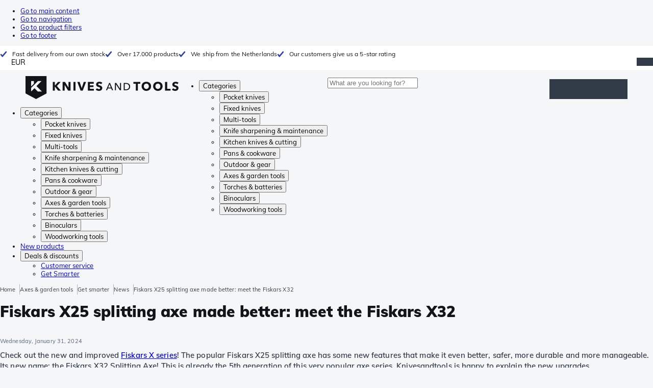

--- FILE ---
content_type: text/html; charset=utf-8
request_url: https://ad.knivesandtools.eu/en/ct/new-fiskars-x25-splitting-axe-meet-the-fiskars-x32.htm
body_size: 30068
content:
<!DOCTYPE html><html lang="en"><head><meta charSet="utf-8" data-next-head=""/><meta name="viewport" content="width=device-width, initial-scale=1" data-next-head=""/><meta property="og:type" content="website" data-next-head=""/><meta property="og:image" content="https://ad.knivesandtools.eu/static/logo-kat.png" data-next-head=""/><meta property="og:image:alt" content="Knivesandtools logo" data-next-head=""/><title data-next-head="">Fiskars X25 splitting axe made better! Meet the Fiskars X32</title><meta name="robots" content="index,follow" data-next-head=""/><meta name="description" content="The popular Fiskars X25 axe is now called the Fiskars X32 Splitting Axe. Knivesandtools will explain the new upgrades!" data-next-head=""/><link rel="alternate" hrefLang="nl-NL" href="https://www.knivesandtools.nl/nl/ct/fiskars-x25-kloofbijl-vernieuwd-ontmoet-de-fiskars-x32.htm" data-next-head=""/><link rel="alternate" hrefLang="fr-BE" href="https://fr.knivesandtools.be/fr/ct/nouvelle-hache-merlin-fiskars-x25-decouvrez-la-fiskars-x32.htm" data-next-head=""/><link rel="alternate" hrefLang="nl-BE" href="https://www.knivesandtools.be/nl/ct/fiskars-x25-kloofbijl-vernieuwd-ontmoet-de-fiskars-x32.htm" data-next-head=""/><link rel="alternate" hrefLang="x-default" href="https://www.knivesandtools.com/en/ct/new-fiskars-x25-splitting-axe-meet-the-fiskars-x32.htm" data-next-head=""/><link rel="alternate" hrefLang="de-DE" href="https://www.knivesandtools.de/de/ct/neu-fiskars-x25-spaltaxt-entdecke-fiskars-x32.htm" data-next-head=""/><link rel="alternate" hrefLang="en-DK" href="https://www.knivesandtools.dk/en/ct/new-fiskars-x25-splitting-axe-meet-the-fiskars-x32.htm" data-next-head=""/><link rel="alternate" hrefLang="es-ES" href="https://www.knivesandtools.es/es/ct/conoce-la-nueva-fiskars-x25-hacha-de-lenador.htm" data-next-head=""/><link rel="alternate" hrefLang="fr-FR" href="https://www.knivesandtools.fr/fr/ct/nouvelle-hache-merlin-fiskars-x25-decouvrez-la-fiskars-x32.htm" data-next-head=""/><link rel="alternate" hrefLang="en-IE" href="https://www.knivesandtools.ie/en/ct/new-fiskars-x25-splitting-axe-meet-the-fiskars-x32.htm" data-next-head=""/><link rel="alternate" hrefLang="it-IT" href="https://www.knivesandtools.it/it/ct/nuova-accetta-da-spacco-fiskars-x25-scopri-la-fiskars-x32.htm" data-next-head=""/><link rel="alternate" hrefLang="en-SE" href="https://www.knivesandtools.se/en/ct/new-fiskars-x25-splitting-axe-meet-the-fiskars-x32.htm" data-next-head=""/><link rel="alternate" hrefLang="en-GB" href="https://www.knivesandtools.co.uk/en/ct/new-fiskars-x25-splitting-axe-meet-the-fiskars-x32.htm" data-next-head=""/><meta property="og:title" content="Fiskars X25 splitting axe made better! Meet the Fiskars X32" data-next-head=""/><meta property="og:description" content="The popular Fiskars X25 axe is now called the Fiskars X32 Splitting Axe. Knivesandtools will explain the new upgrades!" data-next-head=""/><link rel="canonical" href="https://www.knivesandtools.com/en/ct/new-fiskars-x25-splitting-axe-meet-the-fiskars-x32.htm" data-next-head=""/><link rel="preconnect" href="https://assets.katogroup.eu"/><link rel="dns-prefetch" href="https://assets.katogroup.eu"/><link rel="shortcut icon" href="/static/favicons/kato/favicon.ico"/><link rel="apple-touch-icon" type="image/png" href="/static/favicons/kato/apple-touch-icon.png"/><link rel="apple-touch-icon" type="image/png" sizes="180x180" href="/static/favicons/kato/apple-touch-icon-180x180.png"/><link rel="icon" type="image/png" sizes="192x192" href="/static/favicons/kato/android-chrome-192x192.png"/><link rel="preload" href="/_next/static/css/fd5b66633a8f5e7d.css" as="style"/><link rel="preload" href="/_next/static/css/3f8fd4f606aa524a.css" as="style"/><link rel="preload" href="/_next/static/css/bf25617ae1daa955.css" as="style"/><script type="application/ld+json" data-next-head="">{"@context":"https://schema.org","@type":"WebSite","url":"https://ad.knivesandtools.eu","potentialAction":[{"@type":"SearchAction","target":"/search?q={search_term_string}","query-input":"required name=search_term_string"}]}</script><script type="application/ld+json" data-next-head="">{"@context":"https://schema.org","@type":"NewsArticle","datePublished":"2024-01-31T15:00:00+01:00","description":"The popular Fiskars X25 axe is now called the Fiskars X32 Splitting Axe. Knivesandtools will explain the new upgrades!","mainEntityOfPage":{"@type":"WebPage","@id":"https://ad.knivesandtools.eu/en/ct/new-fiskars-x25-splitting-axe-meet-the-fiskars-x32.htm"},"headline":"Fiskars X25 splitting axe made better: meet the Fiskars X32","image":["https://assets.katogroup.eu/i/katogroup/FSX32_08_fiskars"],"dateModified":"2024-01-31T15:00:00+01:00","publisher":{"@type":"Organization","name":"Knivesandtools","logo":{"@type":"ImageObject","url":"https://ad.knivesandtools.eu/static/logo-kat.png"}}}</script><script type="application/ld+json" data-next-head="">{"@context":"https://schema.org","@type":"BreadcrumbList","itemListElement":[{"@type":"ListItem","position":1,"item":"https://ad.knivesandtools.eu/","name":"Home"},{"@type":"ListItem","position":2,"item":"https://ad.knivesandtools.eu/en/ct/axes-garden-tools.htm","name":"Axes &amp; garden tools"},{"@type":"ListItem","position":3,"item":"https://ad.knivesandtools.eu/en/get-smarter/axes_garden_tools","name":"Get smarter"},{"@type":"ListItem","position":4,"item":"https://ad.knivesandtools.eu/en/get-smarter/axes_garden_tools/news","name":"News"},{"@type":"ListItem","position":5,"item":"https://ad.knivesandtools.eu/en/ct/new-fiskars-x25-splitting-axe-meet-the-fiskars-x32.htm","name":"Fiskars X25 splitting axe made better: meet the Fiskars X32"}]}</script><link rel="stylesheet" href="/static/styles/nprogress.css?undefined"/><link rel="stylesheet" media="print" href="/static/styles/print.css?undefined"/><script id="datalayer">window.dataLayer = window.dataLayer || [];</script><script id="image-fallback" data-nscript="beforeInteractive">
 document.addEventListener('error', function(e) {
   const fallback = e.target.dataset.fallback
   if(!(e.target instanceof HTMLImageElement) || !fallback) return

   const type = fallback === 'pdp' ? 'pdp' : 'pop';
   e.target.dataset.origsrc=e.target.src;
   e.target.dataset.origsrcset=e.target.srcset;
   e.target.src='/static/placeholder-' + type + '.svg';
   e.target.srcset='';

 }, {capture: true});
 </script><link rel="stylesheet" href="/_next/static/css/fd5b66633a8f5e7d.css" data-n-g=""/><link rel="stylesheet" href="/_next/static/css/3f8fd4f606aa524a.css" data-n-p=""/><link rel="stylesheet" href="/_next/static/css/bf25617ae1daa955.css" data-n-p=""/><noscript data-n-css=""></noscript><script defer="" noModule="" src="/_next/static/chunks/polyfills-42372ed130431b0a.js"></script><script src="/_next/static/chunks/webpack-cb0bb4aee4f589d1.js" defer=""></script><script src="/_next/static/chunks/framework-82f984c82e43c0eb.js" defer=""></script><script src="/_next/static/chunks/main-c78c97367c23a11f.js" defer=""></script><script src="/_next/static/chunks/pages/_app-efb274de4f443e7d.js" defer=""></script><script src="/_next/static/chunks/8017-97ef61a3ab25c750.js" defer=""></script><script src="/_next/static/chunks/7017-5aa9a48ce204c371.js" defer=""></script><script src="/_next/static/chunks/7484-1dc4bc591b8900ab.js" defer=""></script><script src="/_next/static/chunks/4414-7b219d0bc1a5062c.js" defer=""></script><script src="/_next/static/chunks/9463-2d22a8dfb2003a04.js" defer=""></script><script src="/_next/static/chunks/3061-d62b6a86a49d7c6e.js" defer=""></script><script src="/_next/static/chunks/1479-0af5448b2abab32a.js" defer=""></script><script src="/_next/static/chunks/1363-f17cee46f2b09240.js" defer=""></script><script src="/_next/static/chunks/9867-f5cea3155900feca.js" defer=""></script><script src="/_next/static/chunks/516-37514ca13ef7d633.js" defer=""></script><script src="/_next/static/chunks/7312-7ec0aad5203118ca.js" defer=""></script><script src="/_next/static/chunks/9681-2ff09e3a92b3d75c.js" defer=""></script><script src="/_next/static/chunks/pages/content/%5Bslug%5D-c06d69148fc91154.js" defer=""></script><script src="/_next/static/131473d9ed39ca5b40d6832fe4b320f9118d3367/_buildManifest.js" defer=""></script><script src="/_next/static/131473d9ed39ca5b40d6832fe4b320f9118d3367/_ssgManifest.js" defer=""></script></head><body data-theme="kato"><div id="__next"><noscript><iframe title="Taggrs.io" src="https://server.knivesandtools.eu/vel18Ny3TP.html?tg=574Q5RF" height="0" width="0" style="display:none;visibility:hidden"></iframe></noscript><div class="max-w-screen bg-background relative z-0 flex min-h-screen flex-col"><script type="application/ld+json">{"@context":"https://schema.org","@type":"SiteNavigationElement","name":"Main navigation","url":"https://ad.knivesandtools.eu","about":"The main navigation of the website. This is the main menu that is shown on the top of the page.","hasPart":[{"@type":"SiteNavigationElement","name":"Pocket knives","url":"https://ad.knivesandtools.eu/en/ct/pocket-knives-and-fixed-blade-knives.htm"},{"@type":"SiteNavigationElement","name":"Fixed knives","url":"https://ad.knivesandtools.eu/en/ct/fixed-knives.htm"},{"@type":"SiteNavigationElement","name":"Multi-tools","url":"https://ad.knivesandtools.eu/en/ct/multi-tools.htm"},{"@type":"SiteNavigationElement","name":"Knife sharpening & maintenance","url":"https://ad.knivesandtools.eu/en/ct/knife-sharpeners-and-maintenance.htm"},{"@type":"SiteNavigationElement","name":"Kitchen knives & cutting","url":"https://ad.knivesandtools.eu/en/ct/kitchen-knives.htm"},{"@type":"SiteNavigationElement","name":"Pans & cookware","url":"https://ad.knivesandtools.eu/en/ct/buying-best-pans.htm"},{"@type":"SiteNavigationElement","name":"Outdoor & gear","url":"https://ad.knivesandtools.eu/en/ct/other-outdoor.htm"},{"@type":"SiteNavigationElement","name":"Axes & garden tools","url":"https://ad.knivesandtools.eu/en/ct/axes-garden-tools.htm"},{"@type":"SiteNavigationElement","name":"Torches & batteries","url":"https://ad.knivesandtools.eu/en/ct/led-torches.htm"},{"@type":"SiteNavigationElement","name":"Binoculars","url":"https://ad.knivesandtools.eu/en/ct/binoculars-monoculars-scopes.htm"},{"@type":"SiteNavigationElement","name":"Woodworking tools","url":"https://ad.knivesandtools.eu/en/ct/woodworking-tools.htm"},{"@type":"SiteNavigationElement","name":"New products","url":"https://ad.knivesandtools.eu/en/ct/new-products.htm"},{"@type":"SiteNavigationElement","name":"Deals & discounts","url":"https://ad.knivesandtools.eu/en/ct/deals-and-discounts.htm"},{"@type":"SiteNavigationElement","name":"Customer service","url":"https://ad.knivesandtools.euhttps://support.knivesandtools.com/hc/en-us"},{"@type":"SiteNavigationElement","name":"Get Smarter","url":"https://ad.knivesandtools.euhttps://ad.knivesandtools.eu/get-smarter"}]}</script><div class="z-dialog-overlay absolute left-1/2 -translate-x-1/2"><ul class="space-y-1"><li><a href="#main" class="focus:bg-secondary sr-only text-base font-bold text-white focus:not-sr-only focus:absolute focus:left-1/2 focus:top-2 focus:z-[1001] focus:-translate-x-1/2 focus:p-2 focus:ring-2 focus:ring-blue-600">Go to main content</a></li><li><a href="#navigation" class="focus:bg-secondary sr-only text-base font-bold text-white focus:not-sr-only focus:absolute focus:left-1/2 focus:top-2 focus:z-[1001] focus:-translate-x-1/2 focus:p-2 focus:ring-2 focus:ring-blue-600">Go to navigation</a></li><li><a href="#products" class="focus:bg-secondary sr-only text-base font-bold text-white focus:not-sr-only focus:absolute focus:left-1/2 focus:top-2 focus:z-[1001] focus:-translate-x-1/2 focus:p-2 focus:ring-2 focus:ring-blue-600">Go to product filters</a></li><li><a href="#footer" class="focus:bg-secondary sr-only text-base font-bold text-white focus:not-sr-only focus:absolute focus:left-1/2 focus:top-2 focus:z-[1001] focus:-translate-x-1/2 focus:p-2 focus:ring-2 focus:ring-blue-600">Go to footer</a></li></ul></div><div class="OldBrowser_root__J2e5L" id="oldbrowser"><div class="MarkdownBlock_root__mFTc5"><p>You have an outdated webbrowser. The website might not work correctly.</p></div></div><div class="Header_uspBar__Fkwqu"><div class="skerper:sm:px-[15px] skerper:md:px-[20px] mx-auto box-border block w-full px-2 sm:px-[15px] md:px-[20px] lg:max-w-[1220px]"><div class="flex"><div class="Slider_slides__eT2H4 Header_usps__qs69F"><div class="Usp_root__zDEY8" style="background-image:var(--icon-check)">Fast delivery from our own stock</div><div class="Usp_root__zDEY8" style="background-image:var(--icon-check)">Over 17.000 products</div><div class="Usp_root__zDEY8" style="background-image:var(--icon-check)">We ship from the Netherlands</div><div class="Usp_root__zDEY8" style="background-image:var(--icon-check)">Our customers give us a 5-star rating</div></div><div style="margin-left:auto"><div class="DropDown_root__6wywS HeaderSelect_root__PNbVr !min-h-0 !border-none [&amp;&gt;button]:!py-0"><button type="button"><div>EUR</div></button><div class="DropDown_options__TNWzD"><button class="DropDown_option___bhYd DropDown_selected__ZdVBd" type="button"><div>EUR</div></button><button class="DropDown_option___bhYd" type="button"><div>DKK</div></button><button class="DropDown_option___bhYd" type="button"><div>PLN</div></button><button class="DropDown_option___bhYd" type="button"><div>SEK</div></button><button class="DropDown_option___bhYd" type="button"><div>GBP</div></button></div></div></div></div></div></div><header class="AppBarContent_root__dK9RR" id="navigation"><div class="AppBarContent_wrapper__FxCuT"><a href="/" aria-label="Home" title="Logo" class="AppBarContent_logoContainer__A_y4O"><svg xmlns="http://www.w3.org/2000/svg" viewBox="0 0 280 42" class="AppBarContent_logo__e4cvd"><path d="m57.44 18.11 7.23 8.55h-5l-5.89-7.3v7.3H50V10.8h3.74v6.45h.07l5.67-6.45h4.79Zm21.3 3h-.07L72.31 10.8h-4.37v15.86h3.72l-.09-10.37h.07L78 26.66h4.35V10.8h-3.7Zm8.91 5.51h3.86V10.8h-3.86Zm15.24-4.61h-.09L99.12 10.8h-4.3l6 15.86h3.83l6.11-15.86h-4.23Zm14.89-1.95h6.59V17h-6.59v-3h7v-3.2h-10.69v15.86h11.06v-3.27h-7.37Zm16-6.22a2.3 2.3 0 0 1 .7-.26 5 5 0 0 1 .78-.06 3.6 3.6 0 0 1 1.53.37 3.5 3.5 0 0 1 1.29 1l2.44-2.57a7.1 7.1 0 0 0-2.45-1.46 8.2 8.2 0 0 0-2.75-.49 8.8 8.8 0 0 0-2.21.28 6.2 6.2 0 0 0-2 .88 4.8 4.8 0 0 0-1.41 1.55 4.47 4.47 0 0 0-.54 2.26 4.4 4.4 0 0 0 .35 1.83 4 4 0 0 0 .92 1.27 5 5 0 0 0 1.3.87 13 13 0 0 0 1.49.58c.52.16 1 .32 1.4.46a5.3 5.3 0 0 1 1 .47 2.1 2.1 0 0 1 .64.57 1.26 1.26 0 0 1 .22.76 1.7 1.7 0 0 1-.18.81 1.56 1.56 0 0 1-.48.54 2.1 2.1 0 0 1-.7.29 4 4 0 0 1-.83.09 4.1 4.1 0 0 1-1.9-.49 4.8 4.8 0 0 1-1.53-1.19l-2.51 2.55a7 7 0 0 0 2.65 1.72 9.3 9.3 0 0 0 3.3.59 8.2 8.2 0 0 0 2.26-.31 5.9 5.9 0 0 0 2-1 4.55 4.55 0 0 0 1.35-1.65 5.1 5.1 0 0 0 .51-2.36 3.87 3.87 0 0 0-.47-2 4.7 4.7 0 0 0-1.19-1.34 6.8 6.8 0 0 0-1.59-.86c-.58-.22-1.14-.41-1.68-.59l-1-.35a4.6 4.6 0 0 1-.77-.37 1.4 1.4 0 0 1-.49-.47 1.17 1.17 0 0 1-.17-.67 1.3 1.3 0 0 1 .21-.77 1.7 1.7 0 0 1 .51-.44Zm20.85-1.18 5.68 13.21h-2.09l-1.35-3.24h-6.27l-1.33 3.24h-2.05L153 12.7ZM156.2 21l-2.46-6.19-2.49 6.19Zm16.8 2.26-6.91-10.56h-2.41v13.21h1.85V15.13l7 10.78h2.34V12.7H173Zm17.77-7a6.65 6.65 0 0 1 .63 3 6.44 6.44 0 0 1-.63 2.94 6.2 6.2 0 0 1-1.66 2.05 7 7 0 0 1-2.3 1.21 8.3 8.3 0 0 1-2.54.4h-4.53V12.7h4.53a8.9 8.9 0 0 1 2.54.37 6.8 6.8 0 0 1 2.3 1.18 6 6 0 0 1 1.7 2.05Zm-1.35 3a5.25 5.25 0 0 0-.41-2.17 4.26 4.26 0 0 0-1.14-1.56 5.2 5.2 0 0 0-1.76-.95 7.1 7.1 0 0 0-2.21-.33h-2.31v10h2.31a7.1 7.1 0 0 0 2.21-.33 5.1 5.1 0 0 0 1.76-1 4.26 4.26 0 0 0 1.14-1.56 5.1 5.1 0 0 0 .45-2.05Zm7.88-5.24h4.48v12.64h3.83V14.07h4.48V10.8h-12.75Zm31.76 1.16a8.6 8.6 0 0 1 .65 3.43 8.7 8.7 0 0 1-.65 3.44 7.8 7.8 0 0 1-1.8 2.67 8 8 0 0 1-2.74 1.71 10 10 0 0 1-6.89 0 7.8 7.8 0 0 1-4.54-4.38 8.9 8.9 0 0 1-.65-3.44 8.8 8.8 0 0 1 .65-3.43 7.5 7.5 0 0 1 1.81-2.61 8 8 0 0 1 2.77-1.57 10.52 10.52 0 0 1 6.89 0 8 8 0 0 1 2.74 1.66 7.3 7.3 0 0 1 1.8 2.57Zm-3.45 3.43a5.5 5.5 0 0 0-.33-1.92 4.5 4.5 0 0 0-.93-1.54 4.3 4.3 0 0 0-1.43-1 4.5 4.5 0 0 0-1.85-.37 4.43 4.43 0 0 0-3.27 1.37 4.2 4.2 0 0 0-.93 1.54 5.5 5.5 0 0 0-.33 1.92 5.8 5.8 0 0 0 .34 2 4.55 4.55 0 0 0 .93 1.55 4 4 0 0 0 1.42 1 4.4 4.4 0 0 0 1.84.37 4.4 4.4 0 0 0 1.83-.37 4.1 4.1 0 0 0 1.44-1 4.6 4.6 0 0 0 .94-1.55 5.8 5.8 0 0 0 .37-1.95Zm24.53-3.43a8.6 8.6 0 0 1 .65 3.43 8.7 8.7 0 0 1-.65 3.44 7.8 7.8 0 0 1-1.8 2.67 8 8 0 0 1-2.74 1.71 10 10 0 0 1-6.89 0 7.74 7.74 0 0 1-4.54-4.38 8.9 8.9 0 0 1-.65-3.44 8.8 8.8 0 0 1 .65-3.43 7.6 7.6 0 0 1 1.8-2.61 8.1 8.1 0 0 1 2.78-1.57 10.52 10.52 0 0 1 6.89 0 8 8 0 0 1 2.74 1.66 7.3 7.3 0 0 1 1.8 2.57Zm-3.45 3.43a5.5 5.5 0 0 0-.33-1.92 4.8 4.8 0 0 0-.93-1.54 4.2 4.2 0 0 0-1.44-1 4.45 4.45 0 0 0-1.84-.37 4.43 4.43 0 0 0-3.27 1.37 4.2 4.2 0 0 0-.93 1.54 5.87 5.87 0 0 0 0 3.91 4.55 4.55 0 0 0 .93 1.55 4 4 0 0 0 1.42 1 4.74 4.74 0 0 0 3.67 0 4.2 4.2 0 0 0 1.44-1 4.7 4.7 0 0 0 .94-1.55 5.8 5.8 0 0 0 .38-1.94Zm12.5-7.86h-3.85v15.91h10v-3.34h-6.14Zm19 7.66a6.8 6.8 0 0 0-1.59-.86c-.58-.22-1.14-.41-1.68-.59l-1-.35a4.6 4.6 0 0 1-.77-.37 1.4 1.4 0 0 1-.49-.47 1.17 1.17 0 0 1-.17-.67 1.3 1.3 0 0 1 .21-.77 1.7 1.7 0 0 1 .53-.5 2.3 2.3 0 0 1 .7-.26 5 5 0 0 1 .78-.06 3.6 3.6 0 0 1 1.53.37 3.5 3.5 0 0 1 1.29 1l2.47-2.53a7.1 7.1 0 0 0-2.45-1.46 8.2 8.2 0 0 0-2.75-.49 8.8 8.8 0 0 0-2.21.28 6.2 6.2 0 0 0-2 .88 4.8 4.8 0 0 0-1.41 1.55 4.47 4.47 0 0 0-.53 2.26 4.4 4.4 0 0 0 .35 1.83 4 4 0 0 0 .92 1.27 5 5 0 0 0 1.3.87 13 13 0 0 0 1.49.58c.52.16 1 .32 1.4.46a5.3 5.3 0 0 1 1 .47 2.1 2.1 0 0 1 .64.57 1.26 1.26 0 0 1 .22.76 1.7 1.7 0 0 1-.18.81 1.56 1.56 0 0 1-.48.54 2.1 2.1 0 0 1-.7.29 4 4 0 0 1-.83.09 4.1 4.1 0 0 1-1.9-.49 4.8 4.8 0 0 1-1.53-1.19l-2.51 2.55a7 7 0 0 0 2.64 1.69 9.3 9.3 0 0 0 3.3.59 8.2 8.2 0 0 0 2.26-.31 5.9 5.9 0 0 0 1.95-1 4.55 4.55 0 0 0 1.35-1.65 5.1 5.1 0 0 0 .51-2.36 3.87 3.87 0 0 0-.47-2 4.7 4.7 0 0 0-1.15-1.28ZM0 0h38.6v31.71L19.3 42 0 31.71Zm10.27 18.93 5.12-5.15V9h-5.12Zm0 9.3 6.17-6.15 6.19 6.19H30l-9.86-9.92L29.46 9h-6.69l-12.5 12.52Z" style="fill:#111418"></path></svg></a><nav aria-label="Main" data-orientation="horizontal" dir="ltr" class="hidden relative z-50 mb-4"><div class="container px-4 text-sm font-bold"><div style="position:relative"><ul data-orientation="horizontal" class="flex gap-9 border-b p-0" dir="ltr"><li><button id="radix-«Rhrd6»-trigger-radix-«Rmhrd6»" data-state="closed" aria-expanded="false" aria-controls="radix-«Rhrd6»-content-radix-«Rmhrd6»" class="group inline-flex h-12 cursor-pointer items-center gap-2 text-sm font-bold leading-6 xl:text-base" data-radix-collection-item="">Categories<span style="--icon:var(--icon-chevron-right)" class="inline-block bg-current [mask-image:var(--icon)] [mask-position:center] [mask-repeat:no-repeat] [mask-size:contain] size-2 rotate-90"></span></button><div id="radix-«Rhrd6»-content-radix-«Rmhrd6»" aria-labelledby="radix-«Rhrd6»-trigger-radix-«Rmhrd6»" data-orientation="horizontal" data-state="closed" class="top-15 shadow-desktop-menu fixed bg-snow scrollbar-gutter-stable left-0 h-[75vh] w-full overflow-y-auto py-6 hidden" style="pointer-events:none" dir="ltr"><div class="container grid grid-cols-4 gap-4 p-0 px-4 text-base"><div data-orientation="vertical" class="col-span-1"><div style="position:relative"><ul data-orientation="vertical" class="gap-2 flex flex-col"><li><button id="radix-«Ramhrd6»-trigger-radix-«R5qmhrd6»" data-state="closed" aria-expanded="false" aria-controls="radix-«Ramhrd6»-content-radix-«R5qmhrd6»" class="group w-full" data-radix-collection-item=""><div class="group/item flex w-full cursor-pointer items-center gap-4 text-start text-sm leading-4 transition-colors duration-200 ease-in-out hover:bg-white"><span aria-hidden="true" style="--icon:var(--icon-pocketknives)" class="inline-block bg-current [mask-image:var(--icon)] [mask-position:center] [mask-repeat:no-repeat] [mask-size:contain] group-hover/item:!bg-dark group-data-[state=open]:!bg-dark transition-colors m-1.5 size-7 shrink-0"></span><div class="pr-4 relative flex w-full items-center justify-between gap-2"><span class="font-normal group-hover/item:pr-4 group-data-[state=open]:pr-4 group-hover/item:text-dark group-data-[state=open]:text-dark pr-4 transition-colors group-hover/item:font-bold group-data-[state=open]:font-bold">Pocket knives</span><span style="--icon:var(--icon-chevron-right)" class="inline-block bg-current [mask-image:var(--icon)] [mask-position:center] [mask-repeat:no-repeat] [mask-size:contain] group-hover/item:!bg-dark group-data-[state=open]:!bg-dark transition-colors absolute right-2 size-2"></span></div></div></button></li><li><button id="radix-«Ramhrd6»-trigger-radix-«R9qmhrd6»" data-state="closed" aria-expanded="false" aria-controls="radix-«Ramhrd6»-content-radix-«R9qmhrd6»" class="group w-full" data-radix-collection-item=""><div class="group/item flex w-full cursor-pointer items-center gap-4 text-start text-sm leading-4 transition-colors duration-200 ease-in-out hover:bg-white"><span aria-hidden="true" style="--icon:var(--icon-fixedblades)" class="inline-block bg-current [mask-image:var(--icon)] [mask-position:center] [mask-repeat:no-repeat] [mask-size:contain] group-hover/item:!bg-dark group-data-[state=open]:!bg-dark transition-colors m-1.5 size-7 shrink-0"></span><div class="pr-4 relative flex w-full items-center justify-between gap-2"><span class="font-normal group-hover/item:pr-4 group-data-[state=open]:pr-4 group-hover/item:text-dark group-data-[state=open]:text-dark pr-4 transition-colors group-hover/item:font-bold group-data-[state=open]:font-bold">Fixed knives</span><span style="--icon:var(--icon-chevron-right)" class="inline-block bg-current [mask-image:var(--icon)] [mask-position:center] [mask-repeat:no-repeat] [mask-size:contain] group-hover/item:!bg-dark group-data-[state=open]:!bg-dark transition-colors absolute right-2 size-2"></span></div></div></button></li><li><button id="radix-«Ramhrd6»-trigger-radix-«Rdqmhrd6»" data-state="closed" aria-expanded="false" aria-controls="radix-«Ramhrd6»-content-radix-«Rdqmhrd6»" class="group w-full" data-radix-collection-item=""><div class="group/item flex w-full cursor-pointer items-center gap-4 text-start text-sm leading-4 transition-colors duration-200 ease-in-out hover:bg-white"><span aria-hidden="true" style="--icon:var(--icon-multitools)" class="inline-block bg-current [mask-image:var(--icon)] [mask-position:center] [mask-repeat:no-repeat] [mask-size:contain] group-hover/item:!bg-dark group-data-[state=open]:!bg-dark transition-colors m-1.5 size-7 shrink-0"></span><div class="pr-4 relative flex w-full items-center justify-between gap-2"><span class="font-normal group-hover/item:pr-4 group-data-[state=open]:pr-4 group-hover/item:text-dark group-data-[state=open]:text-dark pr-4 transition-colors group-hover/item:font-bold group-data-[state=open]:font-bold">Multi-tools</span><span style="--icon:var(--icon-chevron-right)" class="inline-block bg-current [mask-image:var(--icon)] [mask-position:center] [mask-repeat:no-repeat] [mask-size:contain] group-hover/item:!bg-dark group-data-[state=open]:!bg-dark transition-colors absolute right-2 size-2"></span></div></div></button></li><li><button id="radix-«Ramhrd6»-trigger-radix-«Rhqmhrd6»" data-state="closed" aria-expanded="false" aria-controls="radix-«Ramhrd6»-content-radix-«Rhqmhrd6»" class="group w-full" data-radix-collection-item=""><div class="group/item flex w-full cursor-pointer items-center gap-4 text-start text-sm leading-4 transition-colors duration-200 ease-in-out hover:bg-white"><span aria-hidden="true" style="--icon:var(--icon-sharpening)" class="inline-block bg-current [mask-image:var(--icon)] [mask-position:center] [mask-repeat:no-repeat] [mask-size:contain] group-hover/item:!bg-dark group-data-[state=open]:!bg-dark transition-colors m-1.5 size-7 shrink-0"></span><div class="pr-4 relative flex w-full items-center justify-between gap-2"><span class="font-normal group-hover/item:pr-4 group-data-[state=open]:pr-4 group-hover/item:text-dark group-data-[state=open]:text-dark pr-4 transition-colors group-hover/item:font-bold group-data-[state=open]:font-bold">Knife sharpening &amp; maintenance</span><span style="--icon:var(--icon-chevron-right)" class="inline-block bg-current [mask-image:var(--icon)] [mask-position:center] [mask-repeat:no-repeat] [mask-size:contain] group-hover/item:!bg-dark group-data-[state=open]:!bg-dark transition-colors absolute right-2 size-2"></span></div></div></button></li><li><button id="radix-«Ramhrd6»-trigger-radix-«Rlqmhrd6»" data-state="closed" aria-expanded="false" aria-controls="radix-«Ramhrd6»-content-radix-«Rlqmhrd6»" class="group w-full" data-radix-collection-item=""><div class="group/item flex w-full cursor-pointer items-center gap-4 text-start text-sm leading-4 transition-colors duration-200 ease-in-out hover:bg-white"><span aria-hidden="true" style="--icon:var(--icon-kitchenknives)" class="inline-block bg-current [mask-image:var(--icon)] [mask-position:center] [mask-repeat:no-repeat] [mask-size:contain] group-hover/item:!bg-dark group-data-[state=open]:!bg-dark transition-colors m-1.5 size-7 shrink-0"></span><div class="pr-4 relative flex w-full items-center justify-between gap-2"><span class="font-normal group-hover/item:pr-4 group-data-[state=open]:pr-4 group-hover/item:text-dark group-data-[state=open]:text-dark pr-4 transition-colors group-hover/item:font-bold group-data-[state=open]:font-bold">Kitchen knives &amp; cutting</span><span style="--icon:var(--icon-chevron-right)" class="inline-block bg-current [mask-image:var(--icon)] [mask-position:center] [mask-repeat:no-repeat] [mask-size:contain] group-hover/item:!bg-dark group-data-[state=open]:!bg-dark transition-colors absolute right-2 size-2"></span></div></div></button></li><li><button id="radix-«Ramhrd6»-trigger-radix-«Rpqmhrd6»" data-state="closed" aria-expanded="false" aria-controls="radix-«Ramhrd6»-content-radix-«Rpqmhrd6»" class="group w-full" data-radix-collection-item=""><div class="group/item flex w-full cursor-pointer items-center gap-4 text-start text-sm leading-4 transition-colors duration-200 ease-in-out hover:bg-white"><span aria-hidden="true" style="--icon:var(--icon-pans)" class="inline-block bg-current [mask-image:var(--icon)] [mask-position:center] [mask-repeat:no-repeat] [mask-size:contain] group-hover/item:!bg-dark group-data-[state=open]:!bg-dark transition-colors m-1.5 size-7 shrink-0"></span><div class="pr-4 relative flex w-full items-center justify-between gap-2"><span class="font-normal group-hover/item:pr-4 group-data-[state=open]:pr-4 group-hover/item:text-dark group-data-[state=open]:text-dark pr-4 transition-colors group-hover/item:font-bold group-data-[state=open]:font-bold">Pans &amp; cookware</span><span style="--icon:var(--icon-chevron-right)" class="inline-block bg-current [mask-image:var(--icon)] [mask-position:center] [mask-repeat:no-repeat] [mask-size:contain] group-hover/item:!bg-dark group-data-[state=open]:!bg-dark transition-colors absolute right-2 size-2"></span></div></div></button></li><li><button id="radix-«Ramhrd6»-trigger-radix-«Rtqmhrd6»" data-state="closed" aria-expanded="false" aria-controls="radix-«Ramhrd6»-content-radix-«Rtqmhrd6»" class="group w-full" data-radix-collection-item=""><div class="group/item flex w-full cursor-pointer items-center gap-4 text-start text-sm leading-4 transition-colors duration-200 ease-in-out hover:bg-white"><span aria-hidden="true" style="--icon:var(--icon-outdoorgear)" class="inline-block bg-current [mask-image:var(--icon)] [mask-position:center] [mask-repeat:no-repeat] [mask-size:contain] group-hover/item:!bg-dark group-data-[state=open]:!bg-dark transition-colors m-1.5 size-7 shrink-0"></span><div class="pr-4 relative flex w-full items-center justify-between gap-2"><span class="font-normal group-hover/item:pr-4 group-data-[state=open]:pr-4 group-hover/item:text-dark group-data-[state=open]:text-dark pr-4 transition-colors group-hover/item:font-bold group-data-[state=open]:font-bold">Outdoor &amp; gear</span><span style="--icon:var(--icon-chevron-right)" class="inline-block bg-current [mask-image:var(--icon)] [mask-position:center] [mask-repeat:no-repeat] [mask-size:contain] group-hover/item:!bg-dark group-data-[state=open]:!bg-dark transition-colors absolute right-2 size-2"></span></div></div></button></li><li><button id="radix-«Ramhrd6»-trigger-radix-«R11qmhrd6»" data-state="closed" aria-expanded="false" aria-controls="radix-«Ramhrd6»-content-radix-«R11qmhrd6»" class="group w-full" data-radix-collection-item=""><div class="group/item flex w-full cursor-pointer items-center gap-4 text-start text-sm leading-4 transition-colors duration-200 ease-in-out hover:bg-white"><span aria-hidden="true" style="--icon:var(--icon-axes)" class="inline-block bg-current [mask-image:var(--icon)] [mask-position:center] [mask-repeat:no-repeat] [mask-size:contain] group-hover/item:!bg-dark group-data-[state=open]:!bg-dark transition-colors m-1.5 size-7 shrink-0"></span><div class="pr-4 relative flex w-full items-center justify-between gap-2"><span class="font-normal group-hover/item:pr-4 group-data-[state=open]:pr-4 group-hover/item:text-dark group-data-[state=open]:text-dark pr-4 transition-colors group-hover/item:font-bold group-data-[state=open]:font-bold">Axes &amp; garden tools</span><span style="--icon:var(--icon-chevron-right)" class="inline-block bg-current [mask-image:var(--icon)] [mask-position:center] [mask-repeat:no-repeat] [mask-size:contain] group-hover/item:!bg-dark group-data-[state=open]:!bg-dark transition-colors absolute right-2 size-2"></span></div></div></button></li><li><button id="radix-«Ramhrd6»-trigger-radix-«R15qmhrd6»" data-state="closed" aria-expanded="false" aria-controls="radix-«Ramhrd6»-content-radix-«R15qmhrd6»" class="group w-full" data-radix-collection-item=""><div class="group/item flex w-full cursor-pointer items-center gap-4 text-start text-sm leading-4 transition-colors duration-200 ease-in-out hover:bg-white"><span aria-hidden="true" style="--icon:var(--icon-flashlights)" class="inline-block bg-current [mask-image:var(--icon)] [mask-position:center] [mask-repeat:no-repeat] [mask-size:contain] group-hover/item:!bg-dark group-data-[state=open]:!bg-dark transition-colors m-1.5 size-7 shrink-0"></span><div class="pr-4 relative flex w-full items-center justify-between gap-2"><span class="font-normal group-hover/item:pr-4 group-data-[state=open]:pr-4 group-hover/item:text-dark group-data-[state=open]:text-dark pr-4 transition-colors group-hover/item:font-bold group-data-[state=open]:font-bold">Torches &amp; batteries</span><span style="--icon:var(--icon-chevron-right)" class="inline-block bg-current [mask-image:var(--icon)] [mask-position:center] [mask-repeat:no-repeat] [mask-size:contain] group-hover/item:!bg-dark group-data-[state=open]:!bg-dark transition-colors absolute right-2 size-2"></span></div></div></button></li><li><button id="radix-«Ramhrd6»-trigger-radix-«R19qmhrd6»" data-state="closed" aria-expanded="false" aria-controls="radix-«Ramhrd6»-content-radix-«R19qmhrd6»" class="group w-full" data-radix-collection-item=""><div class="group/item flex w-full cursor-pointer items-center gap-4 text-start text-sm leading-4 transition-colors duration-200 ease-in-out hover:bg-white"><span aria-hidden="true" style="--icon:var(--icon-binoculars)" class="inline-block bg-current [mask-image:var(--icon)] [mask-position:center] [mask-repeat:no-repeat] [mask-size:contain] group-hover/item:!bg-dark group-data-[state=open]:!bg-dark transition-colors m-1.5 size-7 shrink-0"></span><div class="pr-4 relative flex w-full items-center justify-between gap-2"><span class="font-normal group-hover/item:pr-4 group-data-[state=open]:pr-4 group-hover/item:text-dark group-data-[state=open]:text-dark pr-4 transition-colors group-hover/item:font-bold group-data-[state=open]:font-bold">Binoculars</span><span style="--icon:var(--icon-chevron-right)" class="inline-block bg-current [mask-image:var(--icon)] [mask-position:center] [mask-repeat:no-repeat] [mask-size:contain] group-hover/item:!bg-dark group-data-[state=open]:!bg-dark transition-colors absolute right-2 size-2"></span></div></div></button></li><li><button id="radix-«Ramhrd6»-trigger-radix-«R1dqmhrd6»" data-state="closed" aria-expanded="false" aria-controls="radix-«Ramhrd6»-content-radix-«R1dqmhrd6»" class="group w-full" data-radix-collection-item=""><div class="group/item flex w-full cursor-pointer items-center gap-4 text-start text-sm leading-4 transition-colors duration-200 ease-in-out hover:bg-white"><span aria-hidden="true" style="--icon:var(--icon-woodworking)" class="inline-block bg-current [mask-image:var(--icon)] [mask-position:center] [mask-repeat:no-repeat] [mask-size:contain] group-hover/item:!bg-dark group-data-[state=open]:!bg-dark transition-colors m-1.5 size-7 shrink-0"></span><div class="pr-4 relative flex w-full items-center justify-between gap-2"><span class="font-normal group-hover/item:pr-4 group-data-[state=open]:pr-4 group-hover/item:text-dark group-data-[state=open]:text-dark pr-4 transition-colors group-hover/item:font-bold group-data-[state=open]:font-bold">Woodworking tools</span><span style="--icon:var(--icon-chevron-right)" class="inline-block bg-current [mask-image:var(--icon)] [mask-position:center] [mask-repeat:no-repeat] [mask-size:contain] group-hover/item:!bg-dark group-data-[state=open]:!bg-dark transition-colors absolute right-2 size-2"></span></div></div></button></li></ul></div></div></div></div></li></ul></div></div></nav><div class="AppBarContent_searchBox__VuNdD"><div class="lg:hidden"></div><form class="justify-center hidden lg:block skerper:max-lg:px-3 skerper:max-lg:pt-[30px] skerper:max-lg:pb-3 skerper:max-lg:mb-0 skerper:max-lg:bg-[#c9d4e4]" action="/search" method="get"><div class="text-primary-text letter-spacing-[0.1px] skerper:hover:border-primary relative inline-flex cursor-text items-center rounded-[1px] border border-[#8796ab] font-sans text-[14px] leading-[1.1876em] hover:border-[#546378] md:leading-[1.3] [label+&amp;]:mt-[8px] pr-[12px] min-h-10 w-full border-none bg-white shadow-[inset_1px_1px_2px_rgb(135_150_171_/_50%)] lg:top-[0.5px] lg:ml-7 lg:mr-9 lg:max-w-[400px] xl:top-[-0.5px] xl:ml-[18px] xl:mr-[14px] xl:max-w-[600px] skerper:lg:min-h-[40px] skerper:lg:ml-[33px] skerper:xl:top-[0.5px] skerper:xl:ml-[11px]"><input autoComplete="off" placeholder="What are you looking for?" aria-label="search" class="box-content! m-0 block h-[1.1876em] w-full min-w-0 border-0 bg-none px-[12px] pb-[11px] pt-[10px] font-[inherit] tracking-[inherit] text-current placeholder:text-current placeholder:opacity-50 focus:outline-none" name="q" value=""/><span title="Search" style="--icon:var(--icon-search)" class="inline-block bg-current [mask-image:var(--icon)] [mask-position:center] [mask-repeat:no-repeat] [mask-size:contain] size-6 text-[var(--primary-dark)]"></span></div></form></div><div class="notranslate AppBarContent_icons__b9wQN"><a href="/wishlist" class="AppBarContent_icon__msBub AppBarContent_iconWishlist__w5T__" data-testid="wishlist-icon"><span translate="yes">Wishlist</span></a><a class="AppBarContent_icon__msBub AppBarContent_iconAccount__YvwGp" data-testid="account-icon" translate="yes" href="/account/login">Log in</a><button type="button" class="AppBarContent_icon__msBub AppBarContent_iconSearch__a9C3i" data-testid="search-icon">Search</button><a class="AppBarContent_icon__msBub AppBarContent_iconCart__Fdg0b" data-testid="cart-icon" href="/cart"><span translate="yes">Shopping cart</span></a><button type="button" class="AppBarContent_icon__msBub AppBarContent_iconMenu__Dgb7X" data-testid="menu-icon"><span class="w-full">Menu</span></button></div></div></header><nav aria-label="Main" data-orientation="horizontal" dir="ltr" class="hidden xl:block relative z-50 mb-4"><div class="container px-4 text-sm font-bold"><div style="position:relative"><ul data-orientation="horizontal" class="flex gap-9 border-b p-0" dir="ltr"><li><button id="radix-«R4rd6»-trigger-radix-«R2srd6»" data-state="closed" aria-expanded="false" aria-controls="radix-«R4rd6»-content-radix-«R2srd6»" class="group inline-flex h-12 cursor-pointer items-center gap-2 text-sm font-bold leading-6 xl:text-base" data-radix-collection-item="">Categories<span style="--icon:var(--icon-chevron-right)" class="inline-block bg-current [mask-image:var(--icon)] [mask-position:center] [mask-repeat:no-repeat] [mask-size:contain] size-2 rotate-90"></span></button><div id="radix-«R4rd6»-content-radix-«R2srd6»" aria-labelledby="radix-«R4rd6»-trigger-radix-«R2srd6»" data-orientation="horizontal" data-state="closed" class="absolute top-0 bg-snow scrollbar-gutter-stable left-0 h-[75vh] w-full overflow-y-auto py-6 hidden" style="pointer-events:none" dir="ltr"><div class="container grid grid-cols-4 gap-4 p-0 px-4 text-base"><div data-orientation="vertical" class="col-span-1"><div style="position:relative"><ul data-orientation="vertical" class="gap-2 flex flex-col"><li><button id="radix-«R1asrd6»-trigger-radix-«Rnasrd6»" data-state="closed" aria-expanded="false" aria-controls="radix-«R1asrd6»-content-radix-«Rnasrd6»" class="group w-full" data-radix-collection-item=""><div class="group/item flex w-full cursor-pointer items-center gap-4 text-start text-sm leading-4 transition-colors duration-200 ease-in-out hover:bg-white"><span aria-hidden="true" style="--icon:var(--icon-pocketknives)" class="inline-block bg-current [mask-image:var(--icon)] [mask-position:center] [mask-repeat:no-repeat] [mask-size:contain] group-hover/item:!bg-dark group-data-[state=open]:!bg-dark transition-colors m-1.5 size-7 shrink-0"></span><div class="pr-4 relative flex w-full items-center justify-between gap-2"><span class="font-normal group-hover/item:pr-4 group-data-[state=open]:pr-4 group-hover/item:text-dark group-data-[state=open]:text-dark pr-4 transition-colors group-hover/item:font-bold group-data-[state=open]:font-bold">Pocket knives</span><span style="--icon:var(--icon-chevron-right)" class="inline-block bg-current [mask-image:var(--icon)] [mask-position:center] [mask-repeat:no-repeat] [mask-size:contain] group-hover/item:!bg-dark group-data-[state=open]:!bg-dark transition-colors absolute right-2 size-2"></span></div></div></button></li><li><button id="radix-«R1asrd6»-trigger-radix-«R17asrd6»" data-state="closed" aria-expanded="false" aria-controls="radix-«R1asrd6»-content-radix-«R17asrd6»" class="group w-full" data-radix-collection-item=""><div class="group/item flex w-full cursor-pointer items-center gap-4 text-start text-sm leading-4 transition-colors duration-200 ease-in-out hover:bg-white"><span aria-hidden="true" style="--icon:var(--icon-fixedblades)" class="inline-block bg-current [mask-image:var(--icon)] [mask-position:center] [mask-repeat:no-repeat] [mask-size:contain] group-hover/item:!bg-dark group-data-[state=open]:!bg-dark transition-colors m-1.5 size-7 shrink-0"></span><div class="pr-4 relative flex w-full items-center justify-between gap-2"><span class="font-normal group-hover/item:pr-4 group-data-[state=open]:pr-4 group-hover/item:text-dark group-data-[state=open]:text-dark pr-4 transition-colors group-hover/item:font-bold group-data-[state=open]:font-bold">Fixed knives</span><span style="--icon:var(--icon-chevron-right)" class="inline-block bg-current [mask-image:var(--icon)] [mask-position:center] [mask-repeat:no-repeat] [mask-size:contain] group-hover/item:!bg-dark group-data-[state=open]:!bg-dark transition-colors absolute right-2 size-2"></span></div></div></button></li><li><button id="radix-«R1asrd6»-trigger-radix-«R1nasrd6»" data-state="closed" aria-expanded="false" aria-controls="radix-«R1asrd6»-content-radix-«R1nasrd6»" class="group w-full" data-radix-collection-item=""><div class="group/item flex w-full cursor-pointer items-center gap-4 text-start text-sm leading-4 transition-colors duration-200 ease-in-out hover:bg-white"><span aria-hidden="true" style="--icon:var(--icon-multitools)" class="inline-block bg-current [mask-image:var(--icon)] [mask-position:center] [mask-repeat:no-repeat] [mask-size:contain] group-hover/item:!bg-dark group-data-[state=open]:!bg-dark transition-colors m-1.5 size-7 shrink-0"></span><div class="pr-4 relative flex w-full items-center justify-between gap-2"><span class="font-normal group-hover/item:pr-4 group-data-[state=open]:pr-4 group-hover/item:text-dark group-data-[state=open]:text-dark pr-4 transition-colors group-hover/item:font-bold group-data-[state=open]:font-bold">Multi-tools</span><span style="--icon:var(--icon-chevron-right)" class="inline-block bg-current [mask-image:var(--icon)] [mask-position:center] [mask-repeat:no-repeat] [mask-size:contain] group-hover/item:!bg-dark group-data-[state=open]:!bg-dark transition-colors absolute right-2 size-2"></span></div></div></button></li><li><button id="radix-«R1asrd6»-trigger-radix-«R27asrd6»" data-state="closed" aria-expanded="false" aria-controls="radix-«R1asrd6»-content-radix-«R27asrd6»" class="group w-full" data-radix-collection-item=""><div class="group/item flex w-full cursor-pointer items-center gap-4 text-start text-sm leading-4 transition-colors duration-200 ease-in-out hover:bg-white"><span aria-hidden="true" style="--icon:var(--icon-sharpening)" class="inline-block bg-current [mask-image:var(--icon)] [mask-position:center] [mask-repeat:no-repeat] [mask-size:contain] group-hover/item:!bg-dark group-data-[state=open]:!bg-dark transition-colors m-1.5 size-7 shrink-0"></span><div class="pr-4 relative flex w-full items-center justify-between gap-2"><span class="font-normal group-hover/item:pr-4 group-data-[state=open]:pr-4 group-hover/item:text-dark group-data-[state=open]:text-dark pr-4 transition-colors group-hover/item:font-bold group-data-[state=open]:font-bold">Knife sharpening &amp; maintenance</span><span style="--icon:var(--icon-chevron-right)" class="inline-block bg-current [mask-image:var(--icon)] [mask-position:center] [mask-repeat:no-repeat] [mask-size:contain] group-hover/item:!bg-dark group-data-[state=open]:!bg-dark transition-colors absolute right-2 size-2"></span></div></div></button></li><li><button id="radix-«R1asrd6»-trigger-radix-«R2nasrd6»" data-state="closed" aria-expanded="false" aria-controls="radix-«R1asrd6»-content-radix-«R2nasrd6»" class="group w-full" data-radix-collection-item=""><div class="group/item flex w-full cursor-pointer items-center gap-4 text-start text-sm leading-4 transition-colors duration-200 ease-in-out hover:bg-white"><span aria-hidden="true" style="--icon:var(--icon-kitchenknives)" class="inline-block bg-current [mask-image:var(--icon)] [mask-position:center] [mask-repeat:no-repeat] [mask-size:contain] group-hover/item:!bg-dark group-data-[state=open]:!bg-dark transition-colors m-1.5 size-7 shrink-0"></span><div class="pr-4 relative flex w-full items-center justify-between gap-2"><span class="font-normal group-hover/item:pr-4 group-data-[state=open]:pr-4 group-hover/item:text-dark group-data-[state=open]:text-dark pr-4 transition-colors group-hover/item:font-bold group-data-[state=open]:font-bold">Kitchen knives &amp; cutting</span><span style="--icon:var(--icon-chevron-right)" class="inline-block bg-current [mask-image:var(--icon)] [mask-position:center] [mask-repeat:no-repeat] [mask-size:contain] group-hover/item:!bg-dark group-data-[state=open]:!bg-dark transition-colors absolute right-2 size-2"></span></div></div></button></li><li><button id="radix-«R1asrd6»-trigger-radix-«R37asrd6»" data-state="closed" aria-expanded="false" aria-controls="radix-«R1asrd6»-content-radix-«R37asrd6»" class="group w-full" data-radix-collection-item=""><div class="group/item flex w-full cursor-pointer items-center gap-4 text-start text-sm leading-4 transition-colors duration-200 ease-in-out hover:bg-white"><span aria-hidden="true" style="--icon:var(--icon-pans)" class="inline-block bg-current [mask-image:var(--icon)] [mask-position:center] [mask-repeat:no-repeat] [mask-size:contain] group-hover/item:!bg-dark group-data-[state=open]:!bg-dark transition-colors m-1.5 size-7 shrink-0"></span><div class="pr-4 relative flex w-full items-center justify-between gap-2"><span class="font-normal group-hover/item:pr-4 group-data-[state=open]:pr-4 group-hover/item:text-dark group-data-[state=open]:text-dark pr-4 transition-colors group-hover/item:font-bold group-data-[state=open]:font-bold">Pans &amp; cookware</span><span style="--icon:var(--icon-chevron-right)" class="inline-block bg-current [mask-image:var(--icon)] [mask-position:center] [mask-repeat:no-repeat] [mask-size:contain] group-hover/item:!bg-dark group-data-[state=open]:!bg-dark transition-colors absolute right-2 size-2"></span></div></div></button></li><li><button id="radix-«R1asrd6»-trigger-radix-«R3nasrd6»" data-state="closed" aria-expanded="false" aria-controls="radix-«R1asrd6»-content-radix-«R3nasrd6»" class="group w-full" data-radix-collection-item=""><div class="group/item flex w-full cursor-pointer items-center gap-4 text-start text-sm leading-4 transition-colors duration-200 ease-in-out hover:bg-white"><span aria-hidden="true" style="--icon:var(--icon-outdoorgear)" class="inline-block bg-current [mask-image:var(--icon)] [mask-position:center] [mask-repeat:no-repeat] [mask-size:contain] group-hover/item:!bg-dark group-data-[state=open]:!bg-dark transition-colors m-1.5 size-7 shrink-0"></span><div class="pr-4 relative flex w-full items-center justify-between gap-2"><span class="font-normal group-hover/item:pr-4 group-data-[state=open]:pr-4 group-hover/item:text-dark group-data-[state=open]:text-dark pr-4 transition-colors group-hover/item:font-bold group-data-[state=open]:font-bold">Outdoor &amp; gear</span><span style="--icon:var(--icon-chevron-right)" class="inline-block bg-current [mask-image:var(--icon)] [mask-position:center] [mask-repeat:no-repeat] [mask-size:contain] group-hover/item:!bg-dark group-data-[state=open]:!bg-dark transition-colors absolute right-2 size-2"></span></div></div></button></li><li><button id="radix-«R1asrd6»-trigger-radix-«R47asrd6»" data-state="closed" aria-expanded="false" aria-controls="radix-«R1asrd6»-content-radix-«R47asrd6»" class="group w-full" data-radix-collection-item=""><div class="group/item flex w-full cursor-pointer items-center gap-4 text-start text-sm leading-4 transition-colors duration-200 ease-in-out hover:bg-white"><span aria-hidden="true" style="--icon:var(--icon-axes)" class="inline-block bg-current [mask-image:var(--icon)] [mask-position:center] [mask-repeat:no-repeat] [mask-size:contain] group-hover/item:!bg-dark group-data-[state=open]:!bg-dark transition-colors m-1.5 size-7 shrink-0"></span><div class="pr-4 relative flex w-full items-center justify-between gap-2"><span class="font-normal group-hover/item:pr-4 group-data-[state=open]:pr-4 group-hover/item:text-dark group-data-[state=open]:text-dark pr-4 transition-colors group-hover/item:font-bold group-data-[state=open]:font-bold">Axes &amp; garden tools</span><span style="--icon:var(--icon-chevron-right)" class="inline-block bg-current [mask-image:var(--icon)] [mask-position:center] [mask-repeat:no-repeat] [mask-size:contain] group-hover/item:!bg-dark group-data-[state=open]:!bg-dark transition-colors absolute right-2 size-2"></span></div></div></button></li><li><button id="radix-«R1asrd6»-trigger-radix-«R4nasrd6»" data-state="closed" aria-expanded="false" aria-controls="radix-«R1asrd6»-content-radix-«R4nasrd6»" class="group w-full" data-radix-collection-item=""><div class="group/item flex w-full cursor-pointer items-center gap-4 text-start text-sm leading-4 transition-colors duration-200 ease-in-out hover:bg-white"><span aria-hidden="true" style="--icon:var(--icon-flashlights)" class="inline-block bg-current [mask-image:var(--icon)] [mask-position:center] [mask-repeat:no-repeat] [mask-size:contain] group-hover/item:!bg-dark group-data-[state=open]:!bg-dark transition-colors m-1.5 size-7 shrink-0"></span><div class="pr-4 relative flex w-full items-center justify-between gap-2"><span class="font-normal group-hover/item:pr-4 group-data-[state=open]:pr-4 group-hover/item:text-dark group-data-[state=open]:text-dark pr-4 transition-colors group-hover/item:font-bold group-data-[state=open]:font-bold">Torches &amp; batteries</span><span style="--icon:var(--icon-chevron-right)" class="inline-block bg-current [mask-image:var(--icon)] [mask-position:center] [mask-repeat:no-repeat] [mask-size:contain] group-hover/item:!bg-dark group-data-[state=open]:!bg-dark transition-colors absolute right-2 size-2"></span></div></div></button></li><li><button id="radix-«R1asrd6»-trigger-radix-«R57asrd6»" data-state="closed" aria-expanded="false" aria-controls="radix-«R1asrd6»-content-radix-«R57asrd6»" class="group w-full" data-radix-collection-item=""><div class="group/item flex w-full cursor-pointer items-center gap-4 text-start text-sm leading-4 transition-colors duration-200 ease-in-out hover:bg-white"><span aria-hidden="true" style="--icon:var(--icon-binoculars)" class="inline-block bg-current [mask-image:var(--icon)] [mask-position:center] [mask-repeat:no-repeat] [mask-size:contain] group-hover/item:!bg-dark group-data-[state=open]:!bg-dark transition-colors m-1.5 size-7 shrink-0"></span><div class="pr-4 relative flex w-full items-center justify-between gap-2"><span class="font-normal group-hover/item:pr-4 group-data-[state=open]:pr-4 group-hover/item:text-dark group-data-[state=open]:text-dark pr-4 transition-colors group-hover/item:font-bold group-data-[state=open]:font-bold">Binoculars</span><span style="--icon:var(--icon-chevron-right)" class="inline-block bg-current [mask-image:var(--icon)] [mask-position:center] [mask-repeat:no-repeat] [mask-size:contain] group-hover/item:!bg-dark group-data-[state=open]:!bg-dark transition-colors absolute right-2 size-2"></span></div></div></button></li><li><button id="radix-«R1asrd6»-trigger-radix-«R5nasrd6»" data-state="closed" aria-expanded="false" aria-controls="radix-«R1asrd6»-content-radix-«R5nasrd6»" class="group w-full" data-radix-collection-item=""><div class="group/item flex w-full cursor-pointer items-center gap-4 text-start text-sm leading-4 transition-colors duration-200 ease-in-out hover:bg-white"><span aria-hidden="true" style="--icon:var(--icon-woodworking)" class="inline-block bg-current [mask-image:var(--icon)] [mask-position:center] [mask-repeat:no-repeat] [mask-size:contain] group-hover/item:!bg-dark group-data-[state=open]:!bg-dark transition-colors m-1.5 size-7 shrink-0"></span><div class="pr-4 relative flex w-full items-center justify-between gap-2"><span class="font-normal group-hover/item:pr-4 group-data-[state=open]:pr-4 group-hover/item:text-dark group-data-[state=open]:text-dark pr-4 transition-colors group-hover/item:font-bold group-data-[state=open]:font-bold">Woodworking tools</span><span style="--icon:var(--icon-chevron-right)" class="inline-block bg-current [mask-image:var(--icon)] [mask-position:center] [mask-repeat:no-repeat] [mask-size:contain] group-hover/item:!bg-dark group-data-[state=open]:!bg-dark transition-colors absolute right-2 size-2"></span></div></div></button></li></ul></div></div></div></div></li><li><a class="flex h-12 items-center" data-testid="navigation-link" data-radix-collection-item="" href="/en/ct/new-products.htm"><span>New products</span></a></li><li><button id="radix-«R4rd6»-trigger-radix-«R2csrd6»" data-state="closed" aria-expanded="false" aria-controls="radix-«R4rd6»-content-radix-«R2csrd6»" class="group inline-flex h-12 cursor-pointer items-center gap-2 text-sm font-bold leading-6 xl:text-base" data-radix-collection-item="">Deals &amp; discounts<span style="--icon:var(--icon-chevron-right)" class="inline-block bg-current [mask-image:var(--icon)] [mask-position:center] [mask-repeat:no-repeat] [mask-size:contain] size-2 rotate-90"></span></button></li><ul class="leading-3.5 ml-auto flex gap-8 self-end text-xs"><li><a class="flex h-12 items-center" data-testid="navigation-link" data-radix-collection-item="" href="https://support.knivesandtools.com/hc/en-us"><span>Customer service</span></a></li><li><a class="flex h-12 items-center" data-testid="navigation-link" data-radix-collection-item="" href="https://ad.knivesandtools.eu/get-smarter"><span>Get Smarter</span></a></li></ul></ul></div></div></nav><main class="flex-1" id="main"><div class="skerper:sm:px-[15px] skerper:md:px-[20px] mx-auto box-border block w-full px-2 sm:px-[15px] md:px-[20px] lg:max-w-[1220px]"><div class="TopicPage"><nav aria-label="breadcrumb" data-testid="breadcrumbs" class="Breadcrumbs_root__g4Jbl"><a data-testid="breadcrumbs-item" href="/">Home</a><a data-testid="breadcrumbs-item" href="/en/ct/axes-garden-tools.htm">Axes &amp; garden tools</a><a data-testid="breadcrumbs-item" href="/en/get-smarter/axes_garden_tools">Get smarter</a><a data-testid="breadcrumbs-item" href="/en/get-smarter/axes_garden_tools/news">News</a><span data-testid="breadcrumbs-item">Fiskars X25 splitting axe made better: meet the Fiskars X32</span></nav><div class="TopicDetailPage_root__0e7qa"><div class="TopicDetailPage_related__B37r4"><div id="related-topics" class="Accordion_root__VcXOX Accordion_expanded__Tgwqy SideAccordion_root__53fct"><button id="header-related-topics" aria-controls="panel-related-topics" type="button" class="skerper:!text-[#5571a3]">Related topics</button><div id="react-collapsed-panel-undefined" aria-hidden="false" style="box-sizing:border-box"><section id="panel-related-topics" aria-labelledby="header-related-topics"><a href="/en/ct/news-fiskars-x-series-upgraded.htm">The new and improved Fiskars X series: the 5th generation of Fiskars axes</a><a href="/en/ct/fiskars-x25-vs-x27.htm">Fiskars X25 vs Fiskars X27</a><a href="/en/ct/buying-guide-axes.htm">Axes buying guide: what types of axes are there?</a><a href="/en/ct/expert-review-gerber-bushcraft-axe-and-hatchet.htm">Gerber Bushcraft Axe and Hatchet | Review by Padraig Croke</a><a href="/en/ct/expert-review-silky-vs-agawa-canyon.htm">Silky vs. Agawa Canyon | Review by Padraig Croke</a><a href="/en/ct/new-fiskars-x7-universal-axe-meet-the-fiskars-x14.htm">Fiskars X7 universal axe made better: meet the Fiskars X14</a><a href="/en/ct/producing-kindling.htm">How to: make kindling</a><a href="/en/ct/expert-review-fiskars-norden-n7.htm">Fiskars Norden N7 | Expert Review by Padraig Croke</a></section></div></div><div id="news" class="Accordion_root__VcXOX Accordion_expanded__Tgwqy SideAccordion_root__53fct"><button id="header-news" aria-controls="panel-news" type="button" class="skerper:!text-[#5571a3]">News</button><div id="react-collapsed-panel-undefined" aria-hidden="false" style="box-sizing:border-box"><section id="panel-news" aria-labelledby="header-news"><a href="/en/ct/victorinox-alox-limited-edition-2026-glacial-blue.htm">Victorinox Alox Limited Edition 2026: Glacial Blue</a><a href="/en/ct/big-idea-design-x-jeremy-siers-edc-collaboration.htm">Big Idea Design x Jeremy Siers: EDC gear with a story</a><a href="/en/ct/helle-berget-pocket-knife-new.htm">Helle Berget: new compact pocket knife for everyday use and outdoor adventures</a><a href="/en/ct/bessey-clamping-tools-new.htm">New brand at Knivesandtools: Bessey clamping tools</a><a href="/en/ct/new-eutektik-pocket-knives.htm">New: Eutektik pocket knives with high-end design at a great price</a><a href="/en/ct/knivesandtools-26th-birthday-2025.htm">26 years of Knivesandtools</a><a href="/en/ct/new-2025-victorinox-alox-refined-collection-and-limited-editions.htm">New 2025: Victorinox Alox Refined Collection and Limited Editions</a><a href="/en/ct/news-boker-advent-calendar-2025.htm">Böker Advent Calendar 2025: build your own pocket knife</a></section></div></div><div id="axes-&amp;-garden-tools" class="Accordion_root__VcXOX Accordion_expanded__Tgwqy SideAccordion_root__53fct"><button id="header-axes-&amp;-garden-tools" aria-controls="panel-axes-&amp;-garden-tools" type="button" class="skerper:!text-[#5571a3]">Axes &amp; garden tools</button><div id="react-collapsed-panel-undefined" aria-hidden="false" style="box-sizing:border-box"><section id="panel-axes-&amp;-garden-tools" aria-labelledby="header-axes-&amp;-garden-tools"><a href="/en/ct/agawa-canyon-adk26-transforming-camp-hatchet-forest-axe-now-available.htm">NEW: Agawa Canyon ADK26 Transforming Camp Hatchet &amp; Forest Axe</a><a href="/en/ct/new-fiskars-x7-universal-axe-meet-the-fiskars-x14.htm">Fiskars X7 universal axe made better: meet the Fiskars X14</a><a href="/en/ct/news-fiskars-x-series-upgraded.htm">The new and improved Fiskars X series: the 5th generation of Fiskars axes</a><a href="/en/ct/new-muller-axes.htm">New at Knivesandtools: Müller axes</a><a href="/en/ct/new-wood-splitters.htm">New: wood splitters</a><a href="/en/ct/news-fiskars-norden-axes.htm">New: Fiskars Norden hand and splitting axes </a></section></div></div></div><div class="TopicDetailPage_body__JqfJ5"><article><h1 class="TopicDetailPage_title__hYoi_">Fiskars X25 splitting axe made better: meet the Fiskars X32</h1><div class="TopicDetailPage_metadata__1SBYV"><time class="TopicDetailPage_published__ejfzL" dateTime="2024-01-31T15:00:00+01:00">Wednesday, January 31, 2024</time></div><div class="MarkdownBlock-box" style="margin-bottom:32px"><div class="MarkdownBlock_root__mFTc5"><p>Check out the new and improved <a target="" rel="" href="/en/ct/fiskars-x-series-axes.htm"><span class="skerper:tracking-[0.2px] tracking-[0.1px] font-[revert] text-[14px] md:leading-[1.3] text-secondary skerper:hover:text-primary disabled:cursor-not-allowed skerper:no-underline font-semibold underline skerper:text-[#5571A3]">Fiskars X series</span></a>! The popular Fiskars X25 splitting axe has some new features that make it even better, safer, more durable and more manageable. Its new name: the Fiskars X32 Splitting Axe! This is already the 5th generation of this very popular axe series. Knivesandtools is happy to explain the new upgrades.</p></div></div><div class="YoutubeBlock-box" style="margin-bottom:32px"><div class="YoutubeBlock_root___ZoLl"><div id="" class=""></div></div></div><div class="MarkdownBlock-box" style="margin-bottom:32px"><div class="MarkdownBlock_root__mFTc5"><h2>Differences between the Fiskars X25 and X32: axe head</h2>
<p>The Fiskars X32 splitting axe has an all-new axe head, which is not only wider but also higher than that of the Fiskars X25. The bigger wedge shape splits wood even more efficiently and also makes it easier to remove the axe from the wood. In addition, there&#x27;s a higher cutting edge, which improves stability. This stability is especially practical when it comes to cleaving large and hard pieces of wood. The stability and increased control offered by a wide and high axe head make it even to safer to use this axe. It reduces the risk of accidents or injuries during splitting. Of course, it&#x27;s still important to use the <a target="" rel="" href="/en/ct/how-to-split-wood.htm"><span class="skerper:tracking-[0.2px] tracking-[0.1px] font-[revert] text-[14px] md:leading-[1.3] text-secondary skerper:hover:text-primary disabled:cursor-not-allowed skerper:no-underline font-semibold underline skerper:text-[#5571A3]">correct splitting technique</span></a>. In short: the new Fiskars X32 is an even safer and efficient tool to split wood!</p></div></div><div class="ImagesBlock-box" style="margin-bottom:32px"><div><div class="Slider_container__EIfC1"><div class="Slider_slides__eT2H4 Slider_slidesContainer__YLm_m"><div class="m-0 box-border max-w-[91.666667%] flex-grow-0 basis-[91.666667%] lg:max-w-1/2 lg:flex-grow-0 lg:basis-1/2"><figure class="ImagesBlock_figure__Hli2n"><img src="https://assets.katogroup.eu/i/katogroup/F122480_00_fiskars-x25-kloofbijl-v2015-f122480-00?%24center=center&amp;%24poi=poi&amp;%24product-image%24=&amp;fmt=auto&amp;poi=%7B%24this.metadata.pointOfInterest.x%7D%2C%7B%24this.metadata.pointOfInterest.y%7D%2C%7B%24this.metadata.pointOfInterest.w%7D%2C%7B%24this.metadata.pointOfInterest.h%7D&amp;scaleFit=%7B%28%24this.metadata.pointOfInterest%29%3F%24poi%3A%24center%7D&amp;sm=c&amp;w=373" srcSet="https://assets.katogroup.eu/i/katogroup/F122480_00_fiskars-x25-kloofbijl-v2015-f122480-00?%24center=center&amp;%24poi=poi&amp;%24product-image%24=&amp;fmt=auto&amp;poi=%7B%24this.metadata.pointOfInterest.x%7D%2C%7B%24this.metadata.pointOfInterest.y%7D%2C%7B%24this.metadata.pointOfInterest.w%7D%2C%7B%24this.metadata.pointOfInterest.h%7D&amp;scaleFit=%7B%28%24this.metadata.pointOfInterest%29%3F%24poi%3A%24center%7D&amp;sm=c&amp;w=373,https://assets.katogroup.eu/i/katogroup/F122480_00_fiskars-x25-kloofbijl-v2015-f122480-00?%24center=center&amp;%24poi=poi&amp;%24product-image%24=&amp;fmt=auto&amp;poi=%7B%24this.metadata.pointOfInterest.x%7D%2C%7B%24this.metadata.pointOfInterest.y%7D%2C%7B%24this.metadata.pointOfInterest.w%7D%2C%7B%24this.metadata.pointOfInterest.h%7D&amp;scaleFit=%7B%28%24this.metadata.pointOfInterest%29%3F%24poi%3A%24center%7D&amp;sm=c&amp;w=746 2x" width="373" height="auto" loading="lazy" decoding="async" alt="Fiskars X25" class="block max-h-full max-w-full" style="object-fit:contain"/><figcaption class="ImagesBlock_caption__4qia2">The Fiskars X25</figcaption></figure></div><div class="m-0 box-border max-w-[91.666667%] flex-grow-0 basis-[91.666667%] lg:max-w-1/2 lg:flex-grow-0 lg:basis-1/2"><figure class="ImagesBlock_figure__Hli2n"><img src="https://assets.katogroup.eu/i/katogroup/FSX32_00_fiskars?%24center=center&amp;%24poi=poi&amp;%24product-image%24=&amp;fmt=auto&amp;poi=%7B%24this.metadata.pointOfInterest.x%7D%2C%7B%24this.metadata.pointOfInterest.y%7D%2C%7B%24this.metadata.pointOfInterest.w%7D%2C%7B%24this.metadata.pointOfInterest.h%7D&amp;scaleFit=%7B%28%24this.metadata.pointOfInterest%29%3F%24poi%3A%24center%7D&amp;sm=c&amp;w=373" srcSet="https://assets.katogroup.eu/i/katogroup/FSX32_00_fiskars?%24center=center&amp;%24poi=poi&amp;%24product-image%24=&amp;fmt=auto&amp;poi=%7B%24this.metadata.pointOfInterest.x%7D%2C%7B%24this.metadata.pointOfInterest.y%7D%2C%7B%24this.metadata.pointOfInterest.w%7D%2C%7B%24this.metadata.pointOfInterest.h%7D&amp;scaleFit=%7B%28%24this.metadata.pointOfInterest%29%3F%24poi%3A%24center%7D&amp;sm=c&amp;w=373,https://assets.katogroup.eu/i/katogroup/FSX32_00_fiskars?%24center=center&amp;%24poi=poi&amp;%24product-image%24=&amp;fmt=auto&amp;poi=%7B%24this.metadata.pointOfInterest.x%7D%2C%7B%24this.metadata.pointOfInterest.y%7D%2C%7B%24this.metadata.pointOfInterest.w%7D%2C%7B%24this.metadata.pointOfInterest.h%7D&amp;scaleFit=%7B%28%24this.metadata.pointOfInterest%29%3F%24poi%3A%24center%7D&amp;sm=c&amp;w=746 2x" width="373" height="auto" loading="lazy" decoding="async" alt="Fiskars X32" class="block max-h-full max-w-full" style="object-fit:contain"/><figcaption class="ImagesBlock_caption__4qia2">The Fiskars X32</figcaption></figure></div></div></div></div></div><div class="MarkdownBlock-box" style="margin-bottom:32px"><div class="MarkdownBlock_root__mFTc5"><h2>Differences between the Fiskars X25 and X32: handle</h2>
<p>Another notable improvement that significantly improves the overall user experience is the SoftGrip. The SoftGrip is the orange part of the handle. Its main function is to effectively absorb the shocks of impact. The X25 already featured this SoftGrip, but on the Fiskars X32 splitting axe it takes up a larger part of the handle to absorb shocks even better. This provides significantly more comfort during use. Of course, the Fiskars X32 splitting axe retains its distinct black and orange colours.</p>
<h2>New Fiskars X25 and X32: general upgrades</h2>
<p>Some upgrades are true for all new Fiskars X axes. Read more about the <a target="" rel="" href="/en/ct/news-fiskars-x-series-upgraded.htm"><span class="skerper:tracking-[0.2px] tracking-[0.1px] font-[revert] text-[14px] md:leading-[1.3] text-secondary skerper:hover:text-primary disabled:cursor-not-allowed skerper:no-underline font-semibold underline skerper:text-[#5571A3]">Fiskars X series upgrades here</span></a>. While the Fiskars X axes retain their robust FiberComp handle, the construction has been upgraded to improve lifespan. Improvements have also been made to the axe heads. Some have a higher and thinner edge, giving more efficient results. Other axes have actually been made thicker so that you can split large pieces of wood with more ease. Another notable improvement is the longer SoftGrip™. This is the orange part of the handle that absorbs the shock of impact. This provides significantly more comfort during use. These modifications make the Fiskars X axes more durable and more efficient. There&#x27;s always a suitable <a target="" rel="" href="/en/ct/fiskars-x-series-axes.htm"><span class="skerper:tracking-[0.2px] tracking-[0.1px] font-[revert] text-[14px] md:leading-[1.3] text-secondary skerper:hover:text-primary disabled:cursor-not-allowed skerper:no-underline font-semibold underline skerper:text-[#5571A3]">Fiskars X axe</span></a> for your needs!</p></div></div><div class="ProductsBlock-box" style="margin-bottom:32px"><div class="-ml-4"><div class="Slider_container__EIfC1"><div class="Slider_slides__eT2H4 Slider_slidesContainer__YLm_m !gap-0"><div class="kato-md:basis-1/2 kato-lg:basis-1/3 min-w-0 shrink-0 grow-0 basis-[93%] pl-4 *:h-full kato-md:max-w-1/4 md:max-w-1/4 lg:basis-1/4"><article class="relative flex bg-white p-2.5 opacity-100 transition-all duration-200 ease-out hover:-translate-y-0.5 hover:shadow-[var(--card-shadow)] md:flex-col" translate="yes"><a href="/en/pt/-fiskars-x25-maul.htm" tabindex="-1" class="flex items-center justify-center pr-5 lg:hidden md:pr-0"><img src="https://assets.katogroup.eu/s/katogroup/F122480_SET/1?%24product-image%24=&amp;fmt=auto&amp;h=180&amp;w=180" srcSet="https://assets.katogroup.eu/s/katogroup/F122480_SET/1?%24product-image%24=&amp;fmt=auto&amp;h=180&amp;w=180,https://assets.katogroup.eu/s/katogroup/F122480_SET/1?%24product-image%24=&amp;fmt=auto&amp;h=270&amp;w=270 1.5x,https://assets.katogroup.eu/s/katogroup/F122480_SET/1?%24product-image%24=&amp;fmt=auto&amp;h=360&amp;w=360 2x" width="180" height="180" loading="lazy" decoding="async" alt="Image for Fiskars X25 splitting maul" class="h-[88px] w-[88px] min-w-[88px] md:h-[180px] md:w-[180px] md:min-w-0 md:max-w-full" style="object-fit:contain;max-width:100%;max-height:100%;display:block" data-fallback="pop"/></a><a href="/en/pt/-fiskars-x25-maul.htm" tabindex="-1" class="hidden items-center justify-center pr-5 lg:flex md:pr-0"><img src="https://assets.katogroup.eu/s/katogroup/F122480_SET/1?%24product-image%24=&amp;fmt=auto&amp;h=200&amp;w=200" srcSet="https://assets.katogroup.eu/s/katogroup/F122480_SET/1?%24product-image%24=&amp;fmt=auto&amp;h=200&amp;w=200,https://assets.katogroup.eu/s/katogroup/F122480_SET/1?%24product-image%24=&amp;fmt=auto&amp;h=300&amp;w=300 1.5x,https://assets.katogroup.eu/s/katogroup/F122480_SET/1?%24product-image%24=&amp;fmt=auto&amp;h=400&amp;w=400 2x" width="200" height="200" loading="lazy" decoding="async" alt="Image for Fiskars X25 splitting maul" class="h-[88px] w-[88px] min-w-[88px] md:h-[200px] md:w-[200px] md:min-w-0 md:max-w-full" style="object-fit:contain;max-width:100%;max-height:100%;display:block" data-fallback="pop"/></a><div class="flex w-full flex-1 flex-col"><div class="my-1 h-[17px]"><div data-testid="product-review-stars" class="text-primary-dark flex items-center gap-2 text-xs"><div aria-label="Rating 96.26259999999999 out of 5" role="img" class="relative flex"><span style="--icon:var(--icon-star)" class="inline-block bg-current [mask-image:var(--icon)] [mask-position:center] [mask-repeat:no-repeat] [mask-size:contain] text-star-background size-3.5"></span><span style="--icon:var(--icon-star)" class="inline-block bg-current [mask-image:var(--icon)] [mask-position:center] [mask-repeat:no-repeat] [mask-size:contain] text-star-background size-3.5"></span><span style="--icon:var(--icon-star)" class="inline-block bg-current [mask-image:var(--icon)] [mask-position:center] [mask-repeat:no-repeat] [mask-size:contain] text-star-background size-3.5"></span><span style="--icon:var(--icon-star)" class="inline-block bg-current [mask-image:var(--icon)] [mask-position:center] [mask-repeat:no-repeat] [mask-size:contain] text-star-background size-3.5"></span><span style="--icon:var(--icon-star)" class="inline-block bg-current [mask-image:var(--icon)] [mask-position:center] [mask-repeat:no-repeat] [mask-size:contain] text-star-background size-3.5"></span><div class="absolute flex overflow-hidden" style="width:96.26259999999999%"><span style="--icon:var(--icon-star)" class="inline-block bg-current [mask-image:var(--icon)] [mask-position:center] [mask-repeat:no-repeat] [mask-size:contain] text-star shrink-0 size-3.5"></span><span style="--icon:var(--icon-star)" class="inline-block bg-current [mask-image:var(--icon)] [mask-position:center] [mask-repeat:no-repeat] [mask-size:contain] text-star shrink-0 size-3.5"></span><span style="--icon:var(--icon-star)" class="inline-block bg-current [mask-image:var(--icon)] [mask-position:center] [mask-repeat:no-repeat] [mask-size:contain] text-star shrink-0 size-3.5"></span><span style="--icon:var(--icon-star)" class="inline-block bg-current [mask-image:var(--icon)] [mask-position:center] [mask-repeat:no-repeat] [mask-size:contain] text-star shrink-0 size-3.5"></span><span style="--icon:var(--icon-star)" class="inline-block bg-current [mask-image:var(--icon)] [mask-position:center] [mask-repeat:no-repeat] [mask-size:contain] text-star shrink-0 size-3.5"></span></div></div>99 reviews</div></div><a href="/en/pt/-fiskars-x25-maul.htm" class="my-1 mr-12 block h-12 overflow-hidden text-ellipsis break-words text-sm font-semibold leading-[1.15] [-webkit-box-orient:vertical] [-webkit-line-clamp:3] [display:-webkit-box] md:mr-0 md:min-w-[100px] md:max-w-[180px] lg:max-w-[200px] xl:max-w-[220px]">Fiskars X25 splitting maul</a></div></article></div><div class="kato-md:basis-1/2 kato-lg:basis-1/3 min-w-0 shrink-0 grow-0 basis-[93%] pl-4 *:h-full kato-md:max-w-1/4 md:max-w-1/4 lg:basis-1/4"><article class="relative flex bg-white p-2.5 opacity-100 transition-all duration-200 ease-out hover:-translate-y-0.5 hover:shadow-[var(--card-shadow)] md:flex-col" translate="yes"><a href="/en/pt/-fiskars-x32-splitting-axe-l.htm" tabindex="-1" class="flex items-center justify-center pr-5 lg:hidden md:pr-0"><img src="https://assets.katogroup.eu/s/katogroup/FSX32_SET/1?%24product-image%24=&amp;fmt=auto&amp;h=180&amp;w=180" srcSet="https://assets.katogroup.eu/s/katogroup/FSX32_SET/1?%24product-image%24=&amp;fmt=auto&amp;h=180&amp;w=180,https://assets.katogroup.eu/s/katogroup/FSX32_SET/1?%24product-image%24=&amp;fmt=auto&amp;h=270&amp;w=270 1.5x,https://assets.katogroup.eu/s/katogroup/FSX32_SET/1?%24product-image%24=&amp;fmt=auto&amp;h=360&amp;w=360 2x" width="180" height="180" loading="lazy" decoding="async" alt="Image for Fiskars X32 Splitting Axe L" class="h-[88px] w-[88px] min-w-[88px] md:h-[180px] md:w-[180px] md:min-w-0 md:max-w-full" style="object-fit:contain;max-width:100%;max-height:100%;display:block" data-fallback="pop"/></a><a href="/en/pt/-fiskars-x32-splitting-axe-l.htm" tabindex="-1" class="hidden items-center justify-center pr-5 lg:flex md:pr-0"><img src="https://assets.katogroup.eu/s/katogroup/FSX32_SET/1?%24product-image%24=&amp;fmt=auto&amp;h=200&amp;w=200" srcSet="https://assets.katogroup.eu/s/katogroup/FSX32_SET/1?%24product-image%24=&amp;fmt=auto&amp;h=200&amp;w=200,https://assets.katogroup.eu/s/katogroup/FSX32_SET/1?%24product-image%24=&amp;fmt=auto&amp;h=300&amp;w=300 1.5x,https://assets.katogroup.eu/s/katogroup/FSX32_SET/1?%24product-image%24=&amp;fmt=auto&amp;h=400&amp;w=400 2x" width="200" height="200" loading="lazy" decoding="async" alt="Image for Fiskars X32 Splitting Axe L" class="h-[88px] w-[88px] min-w-[88px] md:h-[200px] md:w-[200px] md:min-w-0 md:max-w-full" style="object-fit:contain;max-width:100%;max-height:100%;display:block" data-fallback="pop"/></a><div class="flex w-full flex-1 flex-col"><div class="my-1 h-[17px]"><div data-testid="product-review-stars" class="text-primary-dark flex items-center gap-2 text-xs"><div aria-label="Rating 98.66669999999999 out of 5" role="img" class="relative flex"><span style="--icon:var(--icon-star)" class="inline-block bg-current [mask-image:var(--icon)] [mask-position:center] [mask-repeat:no-repeat] [mask-size:contain] text-star-background size-3.5"></span><span style="--icon:var(--icon-star)" class="inline-block bg-current [mask-image:var(--icon)] [mask-position:center] [mask-repeat:no-repeat] [mask-size:contain] text-star-background size-3.5"></span><span style="--icon:var(--icon-star)" class="inline-block bg-current [mask-image:var(--icon)] [mask-position:center] [mask-repeat:no-repeat] [mask-size:contain] text-star-background size-3.5"></span><span style="--icon:var(--icon-star)" class="inline-block bg-current [mask-image:var(--icon)] [mask-position:center] [mask-repeat:no-repeat] [mask-size:contain] text-star-background size-3.5"></span><span style="--icon:var(--icon-star)" class="inline-block bg-current [mask-image:var(--icon)] [mask-position:center] [mask-repeat:no-repeat] [mask-size:contain] text-star-background size-3.5"></span><div class="absolute flex overflow-hidden" style="width:98.66669999999999%"><span style="--icon:var(--icon-star)" class="inline-block bg-current [mask-image:var(--icon)] [mask-position:center] [mask-repeat:no-repeat] [mask-size:contain] text-star shrink-0 size-3.5"></span><span style="--icon:var(--icon-star)" class="inline-block bg-current [mask-image:var(--icon)] [mask-position:center] [mask-repeat:no-repeat] [mask-size:contain] text-star shrink-0 size-3.5"></span><span style="--icon:var(--icon-star)" class="inline-block bg-current [mask-image:var(--icon)] [mask-position:center] [mask-repeat:no-repeat] [mask-size:contain] text-star shrink-0 size-3.5"></span><span style="--icon:var(--icon-star)" class="inline-block bg-current [mask-image:var(--icon)] [mask-position:center] [mask-repeat:no-repeat] [mask-size:contain] text-star shrink-0 size-3.5"></span><span style="--icon:var(--icon-star)" class="inline-block bg-current [mask-image:var(--icon)] [mask-position:center] [mask-repeat:no-repeat] [mask-size:contain] text-star shrink-0 size-3.5"></span></div></div>15 reviews</div></div><a href="/en/pt/-fiskars-x32-splitting-axe-l.htm" class="my-1 mr-12 block h-12 overflow-hidden text-ellipsis break-words text-sm font-semibold leading-[1.15] [-webkit-box-orient:vertical] [-webkit-line-clamp:3] [display:-webkit-box] md:mr-0 md:min-w-[100px] md:max-w-[180px] lg:max-w-[200px] xl:max-w-[220px]">Fiskars X32 Splitting Axe L</a><div class="flex flex-1 flex-wrap items-end justify-end"><div class="flex-1"><div class="notranslate Price_container__RJx9L my-1 min-h-[19px] flex-wrap-reverse Price_md__ebNze"><div class="Price_priceAndVatContainer__6gXBX"><span data-testid="price">€83.49</span></div><div class="Price_beforePrice__PrX4h"></div></div><strong class="Availability_root__EsjVJ skerper:text-[#bf2638] text-warning" data-testid="availability">± 1 month</strong></div><button type="button" data-testid="add-to-cart" aria-label="Add to Cart" class="Button_primaryButton__0zIu3 Button_button__tOwbw text_normalize-button__Hht4b"><div style="--icon:var(--icon-add-to-cart)"></div></button></div><button class="IconButton_root__zttSL AddToWishlistButton_button__tdpF8 text_normalize-button__Hht4b ProductCard_wishlist__dtJfz" aria-label="Add to wishlist" type="button" style="--icon:var(--icon-heart)"></button></div></article></div></div></div></div></div></article><div style="margin-top:32px;margin-bottom:32px"><div><div style="margin-top:16px;margin-bottom:16px"><div class="Tag_root__bygAH"><div class="Tag_background__Fi_iJ"></div><div class="Tag_text__LCLNu RelatedTopicsBlock_title__gAktp">Related topics</div></div></div><div class="Slider_container__EIfC1 Slider_fullWidth__brUuh"><div class="Slider_slides__eT2H4 Slider_slidesContainer__YLm_m"><a class="relative block block w-full flex-shrink-0 flex-grow translate-y-0 no-underline shadow-none transition-all duration-300 ease-in-out hover:translate-y-[-1px] hover:shadow-[0_14px_18px_-16px_rgb(61_64_91_/_70%),_0_20px_36px_-24px_rgb(61_64_91_/_70%)] h-[210px] min-w-[280px] flex-grow-0 md:basis-[40%] lg:basis-[calc((100%-2rem)/3)]" href="/en/ct/news-fiskars-x-series-upgraded.htm"><div class="absolute bottom-0 left-0 right-0 top-0 bg-gray-600"></div><img src="https://assets.katogroup.eu/i/katogroup/Fiskars_Xseries_Universal_axes_group_01_1x1?%24center=center&amp;%24poi=poi&amp;%24product-image%24=&amp;fmt=auto&amp;h=500&amp;poi=%7B%24this.metadata.pointOfInterest.x%7D%2C%7B%24this.metadata.pointOfInterest.y%7D%2C%7B%24this.metadata.pointOfInterest.w%7D%2C%7B%24this.metadata.pointOfInterest.h%7D&amp;scaleFit=%7B%28%24this.metadata.pointOfInterest%29%3F%24poi%3A%24center%7D&amp;sm=c&amp;w=1208" srcSet="https://assets.katogroup.eu/i/katogroup/Fiskars_Xseries_Universal_axes_group_01_1x1?%24center=center&amp;%24poi=poi&amp;%24product-image%24=&amp;fmt=auto&amp;h=210&amp;poi=%7B%24this.metadata.pointOfInterest.x%7D%2C%7B%24this.metadata.pointOfInterest.y%7D%2C%7B%24this.metadata.pointOfInterest.w%7D%2C%7B%24this.metadata.pointOfInterest.h%7D&amp;scaleFit=%7B%28%24this.metadata.pointOfInterest%29%3F%24poi%3A%24center%7D&amp;sm=c&amp;w=280 560w,https://assets.katogroup.eu/i/katogroup/Fiskars_Xseries_Universal_axes_group_01_1x1?%24center=center&amp;%24poi=poi&amp;%24product-image%24=&amp;fmt=auto&amp;h=210&amp;poi=%7B%24this.metadata.pointOfInterest.x%7D%2C%7B%24this.metadata.pointOfInterest.y%7D%2C%7B%24this.metadata.pointOfInterest.w%7D%2C%7B%24this.metadata.pointOfInterest.h%7D&amp;scaleFit=%7B%28%24this.metadata.pointOfInterest%29%3F%24poi%3A%24center%7D&amp;sm=c&amp;w=400 800w,https://assets.katogroup.eu/i/katogroup/Fiskars_Xseries_Universal_axes_group_01_1x1?%24center=center&amp;%24poi=poi&amp;%24product-image%24=&amp;fmt=auto&amp;h=210&amp;poi=%7B%24this.metadata.pointOfInterest.x%7D%2C%7B%24this.metadata.pointOfInterest.y%7D%2C%7B%24this.metadata.pointOfInterest.w%7D%2C%7B%24this.metadata.pointOfInterest.h%7D&amp;scaleFit=%7B%28%24this.metadata.pointOfInterest%29%3F%24poi%3A%24center%7D&amp;sm=c&amp;w=602 1204w" sizes="(max-width: 420px) 280px, (max-width: 800px) 400px, (max-width: 1204px) 602px" width="1208" height="500" loading="lazy" decoding="async" alt="The new and improved Fiskars X series: the 5th generation of Fiskars axes" class="block absolute left-0 h-full max-h-full min-w-full max-w-full" style="object-fit:cover"/><div class="absolute bottom-0 left-0 right-0 top-0 bg-gradient-to-t from-[rgb(17_20_24_/_40%)] via-[rgb(17_20_24_/_0%)] via-50% to-[rgb(17_20_24_/_0%)] skerper:from-[rgb(23_23_25_/_1%)] skerper:from-13% skerper:via-[rgb(23_23_25_/_30%)] skerper:via-48% skerper:to-[rgb(23_23_25_/_70%)] skerper:to-100%"></div><div class="skerper:text-[#f6f8fb] relative z-[2] flex h-full w-full flex-col items-start justify-end p-5 text-white"><div class="Tag_root__bygAH"><div class="Tag_background__Fi_iJ"></div><div class="Tag_text__LCLNu">News</div></div><span class="my-1 flex text-base font-black skerper:font-bold"><span class="line-clamp-2">The new and improved Fiskars X series: the 5th generation of Fiskars axes</span></span></div></a><a class="relative block block w-full flex-shrink-0 flex-grow translate-y-0 no-underline shadow-none transition-all duration-300 ease-in-out hover:translate-y-[-1px] hover:shadow-[0_14px_18px_-16px_rgb(61_64_91_/_70%),_0_20px_36px_-24px_rgb(61_64_91_/_70%)] h-[210px] min-w-[280px] flex-grow-0 md:basis-[40%] lg:basis-[calc((100%-2rem)/3)]" href="/en/ct/fiskars-x25-vs-x27.htm"><div class="absolute bottom-0 left-0 right-0 top-0 bg-gray-600"></div><img src="https://assets.katogroup.eu/i/katogroup/3%2520Fiskars?%24center=center&amp;%24poi=poi&amp;%24product-image%24=&amp;fmt=auto&amp;h=500&amp;poi=%7B%24this.metadata.pointOfInterest.x%7D%2C%7B%24this.metadata.pointOfInterest.y%7D%2C%7B%24this.metadata.pointOfInterest.w%7D%2C%7B%24this.metadata.pointOfInterest.h%7D&amp;scaleFit=%7B%28%24this.metadata.pointOfInterest%29%3F%24poi%3A%24center%7D&amp;sm=c&amp;w=1208" srcSet="https://assets.katogroup.eu/i/katogroup/3%2520Fiskars?%24center=center&amp;%24poi=poi&amp;%24product-image%24=&amp;fmt=auto&amp;h=210&amp;poi=%7B%24this.metadata.pointOfInterest.x%7D%2C%7B%24this.metadata.pointOfInterest.y%7D%2C%7B%24this.metadata.pointOfInterest.w%7D%2C%7B%24this.metadata.pointOfInterest.h%7D&amp;scaleFit=%7B%28%24this.metadata.pointOfInterest%29%3F%24poi%3A%24center%7D&amp;sm=c&amp;w=280 560w,https://assets.katogroup.eu/i/katogroup/3%2520Fiskars?%24center=center&amp;%24poi=poi&amp;%24product-image%24=&amp;fmt=auto&amp;h=210&amp;poi=%7B%24this.metadata.pointOfInterest.x%7D%2C%7B%24this.metadata.pointOfInterest.y%7D%2C%7B%24this.metadata.pointOfInterest.w%7D%2C%7B%24this.metadata.pointOfInterest.h%7D&amp;scaleFit=%7B%28%24this.metadata.pointOfInterest%29%3F%24poi%3A%24center%7D&amp;sm=c&amp;w=400 800w,https://assets.katogroup.eu/i/katogroup/3%2520Fiskars?%24center=center&amp;%24poi=poi&amp;%24product-image%24=&amp;fmt=auto&amp;h=210&amp;poi=%7B%24this.metadata.pointOfInterest.x%7D%2C%7B%24this.metadata.pointOfInterest.y%7D%2C%7B%24this.metadata.pointOfInterest.w%7D%2C%7B%24this.metadata.pointOfInterest.h%7D&amp;scaleFit=%7B%28%24this.metadata.pointOfInterest%29%3F%24poi%3A%24center%7D&amp;sm=c&amp;w=602 1204w" sizes="(max-width: 420px) 280px, (max-width: 800px) 400px, (max-width: 1204px) 602px" width="1208" height="500" loading="lazy" decoding="async" alt="Fiskars X25 vs Fiskars X27" class="block absolute left-0 h-full max-h-full min-w-full max-w-full" style="object-fit:cover"/><div class="absolute bottom-0 left-0 right-0 top-0 bg-gradient-to-t from-[rgb(17_20_24_/_40%)] via-[rgb(17_20_24_/_0%)] via-50% to-[rgb(17_20_24_/_0%)] skerper:from-[rgb(23_23_25_/_1%)] skerper:from-13% skerper:via-[rgb(23_23_25_/_30%)] skerper:via-48% skerper:to-[rgb(23_23_25_/_70%)] skerper:to-100%"></div><div class="skerper:text-[#f6f8fb] relative z-[2] flex h-full w-full flex-col items-start justify-end p-5 text-white"><div class="Tag_root__bygAH"><div class="Tag_background__Fi_iJ"></div><div class="Tag_text__LCLNu">Versus</div></div><span class="my-1 flex text-base font-black skerper:font-bold"><span class="line-clamp-2">Fiskars X25 vs Fiskars X27</span></span></div></a><a class="relative block block w-full flex-shrink-0 flex-grow translate-y-0 no-underline shadow-none transition-all duration-300 ease-in-out hover:translate-y-[-1px] hover:shadow-[0_14px_18px_-16px_rgb(61_64_91_/_70%),_0_20px_36px_-24px_rgb(61_64_91_/_70%)] h-[210px] min-w-[280px] flex-grow-0 md:basis-[40%] lg:basis-[calc((100%-2rem)/3)]" href="/en/ct/buying-guide-axes.htm"><div class="absolute bottom-0 left-0 right-0 top-0 bg-gray-600"></div><img src="https://assets.katogroup.eu/i/katogroup/Keuzehulp%2520bijlen%2520big%2520banner?%24center=center&amp;%24poi=poi&amp;%24product-image%24=&amp;fmt=auto&amp;h=500&amp;poi=%7B%24this.metadata.pointOfInterest.x%7D%2C%7B%24this.metadata.pointOfInterest.y%7D%2C%7B%24this.metadata.pointOfInterest.w%7D%2C%7B%24this.metadata.pointOfInterest.h%7D&amp;scaleFit=%7B%28%24this.metadata.pointOfInterest%29%3F%24poi%3A%24center%7D&amp;sm=c&amp;w=1208" srcSet="https://assets.katogroup.eu/i/katogroup/Keuzehulp%2520bijlen%2520big%2520banner?%24center=center&amp;%24poi=poi&amp;%24product-image%24=&amp;fmt=auto&amp;h=210&amp;poi=%7B%24this.metadata.pointOfInterest.x%7D%2C%7B%24this.metadata.pointOfInterest.y%7D%2C%7B%24this.metadata.pointOfInterest.w%7D%2C%7B%24this.metadata.pointOfInterest.h%7D&amp;scaleFit=%7B%28%24this.metadata.pointOfInterest%29%3F%24poi%3A%24center%7D&amp;sm=c&amp;w=280 560w,https://assets.katogroup.eu/i/katogroup/Keuzehulp%2520bijlen%2520big%2520banner?%24center=center&amp;%24poi=poi&amp;%24product-image%24=&amp;fmt=auto&amp;h=210&amp;poi=%7B%24this.metadata.pointOfInterest.x%7D%2C%7B%24this.metadata.pointOfInterest.y%7D%2C%7B%24this.metadata.pointOfInterest.w%7D%2C%7B%24this.metadata.pointOfInterest.h%7D&amp;scaleFit=%7B%28%24this.metadata.pointOfInterest%29%3F%24poi%3A%24center%7D&amp;sm=c&amp;w=400 800w,https://assets.katogroup.eu/i/katogroup/Keuzehulp%2520bijlen%2520big%2520banner?%24center=center&amp;%24poi=poi&amp;%24product-image%24=&amp;fmt=auto&amp;h=210&amp;poi=%7B%24this.metadata.pointOfInterest.x%7D%2C%7B%24this.metadata.pointOfInterest.y%7D%2C%7B%24this.metadata.pointOfInterest.w%7D%2C%7B%24this.metadata.pointOfInterest.h%7D&amp;scaleFit=%7B%28%24this.metadata.pointOfInterest%29%3F%24poi%3A%24center%7D&amp;sm=c&amp;w=602 1204w" sizes="(max-width: 420px) 280px, (max-width: 800px) 400px, (max-width: 1204px) 602px" width="1208" height="500" loading="lazy" decoding="async" alt="Axes buying guide: what types of axes are there?" class="block absolute left-0 h-full max-h-full min-w-full max-w-full" style="object-fit:cover"/><div class="absolute bottom-0 left-0 right-0 top-0 bg-gradient-to-t from-[rgb(17_20_24_/_40%)] via-[rgb(17_20_24_/_0%)] via-50% to-[rgb(17_20_24_/_0%)] skerper:from-[rgb(23_23_25_/_1%)] skerper:from-13% skerper:via-[rgb(23_23_25_/_30%)] skerper:via-48% skerper:to-[rgb(23_23_25_/_70%)] skerper:to-100%"></div><div class="skerper:text-[#f6f8fb] relative z-[2] flex h-full w-full flex-col items-start justify-end p-5 text-white"><div class="Tag_root__bygAH"><div class="Tag_background__Fi_iJ"></div><div class="Tag_text__LCLNu">Buying guide</div></div><span class="my-1 flex text-base font-black skerper:font-bold"><span class="line-clamp-2">Axes buying guide: what types of axes are there?</span></span></div></a><a class="relative block block w-full flex-shrink-0 flex-grow translate-y-0 no-underline shadow-none transition-all duration-300 ease-in-out hover:translate-y-[-1px] hover:shadow-[0_14px_18px_-16px_rgb(61_64_91_/_70%),_0_20px_36px_-24px_rgb(61_64_91_/_70%)] h-[210px] min-w-[280px] flex-grow-0 md:basis-[40%] lg:basis-[calc((100%-2rem)/3)]" href="/en/ct/expert-review-gerber-bushcraft-axe-and-hatchet.htm"><div class="absolute bottom-0 left-0 right-0 top-0 bg-gray-600"></div><img src="https://assets.katogroup.eu/i/katogroup/Padraig%2520Croke%2520Gerber%2520Bushcraft%2520Axe%2520Review%25201?%24center=center&amp;%24poi=poi&amp;%24product-image%24=&amp;fmt=auto&amp;h=500&amp;poi=%7B%24this.metadata.pointOfInterest.x%7D%2C%7B%24this.metadata.pointOfInterest.y%7D%2C%7B%24this.metadata.pointOfInterest.w%7D%2C%7B%24this.metadata.pointOfInterest.h%7D&amp;scaleFit=%7B%28%24this.metadata.pointOfInterest%29%3F%24poi%3A%24center%7D&amp;sm=c&amp;w=1208" srcSet="https://assets.katogroup.eu/i/katogroup/Padraig%2520Croke%2520Gerber%2520Bushcraft%2520Axe%2520Review%25201?%24center=center&amp;%24poi=poi&amp;%24product-image%24=&amp;fmt=auto&amp;h=210&amp;poi=%7B%24this.metadata.pointOfInterest.x%7D%2C%7B%24this.metadata.pointOfInterest.y%7D%2C%7B%24this.metadata.pointOfInterest.w%7D%2C%7B%24this.metadata.pointOfInterest.h%7D&amp;scaleFit=%7B%28%24this.metadata.pointOfInterest%29%3F%24poi%3A%24center%7D&amp;sm=c&amp;w=280 560w,https://assets.katogroup.eu/i/katogroup/Padraig%2520Croke%2520Gerber%2520Bushcraft%2520Axe%2520Review%25201?%24center=center&amp;%24poi=poi&amp;%24product-image%24=&amp;fmt=auto&amp;h=210&amp;poi=%7B%24this.metadata.pointOfInterest.x%7D%2C%7B%24this.metadata.pointOfInterest.y%7D%2C%7B%24this.metadata.pointOfInterest.w%7D%2C%7B%24this.metadata.pointOfInterest.h%7D&amp;scaleFit=%7B%28%24this.metadata.pointOfInterest%29%3F%24poi%3A%24center%7D&amp;sm=c&amp;w=400 800w,https://assets.katogroup.eu/i/katogroup/Padraig%2520Croke%2520Gerber%2520Bushcraft%2520Axe%2520Review%25201?%24center=center&amp;%24poi=poi&amp;%24product-image%24=&amp;fmt=auto&amp;h=210&amp;poi=%7B%24this.metadata.pointOfInterest.x%7D%2C%7B%24this.metadata.pointOfInterest.y%7D%2C%7B%24this.metadata.pointOfInterest.w%7D%2C%7B%24this.metadata.pointOfInterest.h%7D&amp;scaleFit=%7B%28%24this.metadata.pointOfInterest%29%3F%24poi%3A%24center%7D&amp;sm=c&amp;w=602 1204w" sizes="(max-width: 420px) 280px, (max-width: 800px) 400px, (max-width: 1204px) 602px" width="1208" height="500" loading="lazy" decoding="async" alt="Gerber Bushcraft Axe and Hatchet | Review by Padraig Croke" class="block absolute left-0 h-full max-h-full min-w-full max-w-full" style="object-fit:cover"/><div class="absolute bottom-0 left-0 right-0 top-0 bg-gradient-to-t from-[rgb(17_20_24_/_40%)] via-[rgb(17_20_24_/_0%)] via-50% to-[rgb(17_20_24_/_0%)] skerper:from-[rgb(23_23_25_/_1%)] skerper:from-13% skerper:via-[rgb(23_23_25_/_30%)] skerper:via-48% skerper:to-[rgb(23_23_25_/_70%)] skerper:to-100%"></div><div class="skerper:text-[#f6f8fb] relative z-[2] flex h-full w-full flex-col items-start justify-end p-5 text-white"><div class="Tag_root__bygAH"><div class="Tag_background__Fi_iJ"></div><div class="Tag_text__LCLNu">Reviews</div></div><span class="my-1 flex text-base font-black skerper:font-bold"><span class="line-clamp-2">Gerber Bushcraft Axe and Hatchet | Review by Padraig Croke</span></span></div></a><a class="relative block block w-full flex-shrink-0 flex-grow translate-y-0 no-underline shadow-none transition-all duration-300 ease-in-out hover:translate-y-[-1px] hover:shadow-[0_14px_18px_-16px_rgb(61_64_91_/_70%),_0_20px_36px_-24px_rgb(61_64_91_/_70%)] h-[210px] min-w-[280px] flex-grow-0 md:basis-[40%] lg:basis-[calc((100%-2rem)/3)]" href="/en/ct/expert-review-silky-vs-agawa-canyon.htm"><div class="absolute bottom-0 left-0 right-0 top-0 bg-gray-600"></div><img src="https://assets.katogroup.eu/i/katogroup/BANNER_Folding_vs._Bow?%24center=center&amp;%24poi=poi&amp;%24product-image%24=&amp;fmt=auto&amp;h=500&amp;poi=%7B%24this.metadata.pointOfInterest.x%7D%2C%7B%24this.metadata.pointOfInterest.y%7D%2C%7B%24this.metadata.pointOfInterest.w%7D%2C%7B%24this.metadata.pointOfInterest.h%7D&amp;scaleFit=%7B%28%24this.metadata.pointOfInterest%29%3F%24poi%3A%24center%7D&amp;sm=c&amp;w=1208" srcSet="https://assets.katogroup.eu/i/katogroup/BANNER_Folding_vs._Bow?%24center=center&amp;%24poi=poi&amp;%24product-image%24=&amp;fmt=auto&amp;h=210&amp;poi=%7B%24this.metadata.pointOfInterest.x%7D%2C%7B%24this.metadata.pointOfInterest.y%7D%2C%7B%24this.metadata.pointOfInterest.w%7D%2C%7B%24this.metadata.pointOfInterest.h%7D&amp;scaleFit=%7B%28%24this.metadata.pointOfInterest%29%3F%24poi%3A%24center%7D&amp;sm=c&amp;w=280 560w,https://assets.katogroup.eu/i/katogroup/BANNER_Folding_vs._Bow?%24center=center&amp;%24poi=poi&amp;%24product-image%24=&amp;fmt=auto&amp;h=210&amp;poi=%7B%24this.metadata.pointOfInterest.x%7D%2C%7B%24this.metadata.pointOfInterest.y%7D%2C%7B%24this.metadata.pointOfInterest.w%7D%2C%7B%24this.metadata.pointOfInterest.h%7D&amp;scaleFit=%7B%28%24this.metadata.pointOfInterest%29%3F%24poi%3A%24center%7D&amp;sm=c&amp;w=400 800w,https://assets.katogroup.eu/i/katogroup/BANNER_Folding_vs._Bow?%24center=center&amp;%24poi=poi&amp;%24product-image%24=&amp;fmt=auto&amp;h=210&amp;poi=%7B%24this.metadata.pointOfInterest.x%7D%2C%7B%24this.metadata.pointOfInterest.y%7D%2C%7B%24this.metadata.pointOfInterest.w%7D%2C%7B%24this.metadata.pointOfInterest.h%7D&amp;scaleFit=%7B%28%24this.metadata.pointOfInterest%29%3F%24poi%3A%24center%7D&amp;sm=c&amp;w=602 1204w" sizes="(max-width: 420px) 280px, (max-width: 800px) 400px, (max-width: 1204px) 602px" width="1208" height="500" loading="lazy" decoding="async" alt="Silky vs. Agawa Canyon | Review by Padraig Croke" class="block absolute left-0 h-full max-h-full min-w-full max-w-full" style="object-fit:cover"/><div class="absolute bottom-0 left-0 right-0 top-0 bg-gradient-to-t from-[rgb(17_20_24_/_40%)] via-[rgb(17_20_24_/_0%)] via-50% to-[rgb(17_20_24_/_0%)] skerper:from-[rgb(23_23_25_/_1%)] skerper:from-13% skerper:via-[rgb(23_23_25_/_30%)] skerper:via-48% skerper:to-[rgb(23_23_25_/_70%)] skerper:to-100%"></div><div class="skerper:text-[#f6f8fb] relative z-[2] flex h-full w-full flex-col items-start justify-end p-5 text-white"><div class="Tag_root__bygAH"><div class="Tag_background__Fi_iJ"></div><div class="Tag_text__LCLNu">Reviews</div></div><span class="my-1 flex text-base font-black skerper:font-bold"><span class="line-clamp-2">Silky vs. Agawa Canyon | Review by Padraig Croke</span></span></div></a><a class="relative block block w-full flex-shrink-0 flex-grow translate-y-0 no-underline shadow-none transition-all duration-300 ease-in-out hover:translate-y-[-1px] hover:shadow-[0_14px_18px_-16px_rgb(61_64_91_/_70%),_0_20px_36px_-24px_rgb(61_64_91_/_70%)] h-[210px] min-w-[280px] flex-grow-0 md:basis-[40%] lg:basis-[calc((100%-2rem)/3)]" href="/en/ct/new-fiskars-x7-universal-axe-meet-the-fiskars-x14.htm"><div class="absolute bottom-0 left-0 right-0 top-0 bg-gray-600"></div><img src="https://assets.katogroup.eu/i/katogroup/FSX14_08_fiskars?%24center=center&amp;%24poi=poi&amp;%24product-image%24=&amp;fmt=auto&amp;h=500&amp;poi=%7B%24this.metadata.pointOfInterest.x%7D%2C%7B%24this.metadata.pointOfInterest.y%7D%2C%7B%24this.metadata.pointOfInterest.w%7D%2C%7B%24this.metadata.pointOfInterest.h%7D&amp;scaleFit=%7B%28%24this.metadata.pointOfInterest%29%3F%24poi%3A%24center%7D&amp;sm=c&amp;w=1208" srcSet="https://assets.katogroup.eu/i/katogroup/FSX14_08_fiskars?%24center=center&amp;%24poi=poi&amp;%24product-image%24=&amp;fmt=auto&amp;h=210&amp;poi=%7B%24this.metadata.pointOfInterest.x%7D%2C%7B%24this.metadata.pointOfInterest.y%7D%2C%7B%24this.metadata.pointOfInterest.w%7D%2C%7B%24this.metadata.pointOfInterest.h%7D&amp;scaleFit=%7B%28%24this.metadata.pointOfInterest%29%3F%24poi%3A%24center%7D&amp;sm=c&amp;w=280 560w,https://assets.katogroup.eu/i/katogroup/FSX14_08_fiskars?%24center=center&amp;%24poi=poi&amp;%24product-image%24=&amp;fmt=auto&amp;h=210&amp;poi=%7B%24this.metadata.pointOfInterest.x%7D%2C%7B%24this.metadata.pointOfInterest.y%7D%2C%7B%24this.metadata.pointOfInterest.w%7D%2C%7B%24this.metadata.pointOfInterest.h%7D&amp;scaleFit=%7B%28%24this.metadata.pointOfInterest%29%3F%24poi%3A%24center%7D&amp;sm=c&amp;w=400 800w,https://assets.katogroup.eu/i/katogroup/FSX14_08_fiskars?%24center=center&amp;%24poi=poi&amp;%24product-image%24=&amp;fmt=auto&amp;h=210&amp;poi=%7B%24this.metadata.pointOfInterest.x%7D%2C%7B%24this.metadata.pointOfInterest.y%7D%2C%7B%24this.metadata.pointOfInterest.w%7D%2C%7B%24this.metadata.pointOfInterest.h%7D&amp;scaleFit=%7B%28%24this.metadata.pointOfInterest%29%3F%24poi%3A%24center%7D&amp;sm=c&amp;w=602 1204w" sizes="(max-width: 420px) 280px, (max-width: 800px) 400px, (max-width: 1204px) 602px" width="1208" height="500" loading="lazy" decoding="async" alt="Fiskars X7 universal axe made better: meet the Fiskars X14" class="block absolute left-0 h-full max-h-full min-w-full max-w-full" style="object-fit:cover"/><div class="absolute bottom-0 left-0 right-0 top-0 bg-gradient-to-t from-[rgb(17_20_24_/_40%)] via-[rgb(17_20_24_/_0%)] via-50% to-[rgb(17_20_24_/_0%)] skerper:from-[rgb(23_23_25_/_1%)] skerper:from-13% skerper:via-[rgb(23_23_25_/_30%)] skerper:via-48% skerper:to-[rgb(23_23_25_/_70%)] skerper:to-100%"></div><div class="skerper:text-[#f6f8fb] relative z-[2] flex h-full w-full flex-col items-start justify-end p-5 text-white"><div class="Tag_root__bygAH"><div class="Tag_background__Fi_iJ"></div><div class="Tag_text__LCLNu">News</div></div><span class="my-1 flex text-base font-black skerper:font-bold"><span class="line-clamp-2">Fiskars X7 universal axe made better: meet the Fiskars X14</span></span></div></a><a class="relative block block w-full flex-shrink-0 flex-grow translate-y-0 no-underline shadow-none transition-all duration-300 ease-in-out hover:translate-y-[-1px] hover:shadow-[0_14px_18px_-16px_rgb(61_64_91_/_70%),_0_20px_36px_-24px_rgb(61_64_91_/_70%)] h-[210px] min-w-[280px] flex-grow-0 md:basis-[40%] lg:basis-[calc((100%-2rem)/3)]" href="/en/ct/producing-kindling.htm"><div class="absolute bottom-0 left-0 right-0 top-0 bg-gray-600"></div><img src="https://assets.katogroup.eu/i/katogroup/KLEIN_KLOVEN_1200x800?%24center=center&amp;%24poi=poi&amp;%24product-image%24=&amp;fmt=auto&amp;h=500&amp;poi=%7B%24this.metadata.pointOfInterest.x%7D%2C%7B%24this.metadata.pointOfInterest.y%7D%2C%7B%24this.metadata.pointOfInterest.w%7D%2C%7B%24this.metadata.pointOfInterest.h%7D&amp;scaleFit=%7B%28%24this.metadata.pointOfInterest%29%3F%24poi%3A%24center%7D&amp;sm=c&amp;w=1208" srcSet="https://assets.katogroup.eu/i/katogroup/KLEIN_KLOVEN_1200x800?%24center=center&amp;%24poi=poi&amp;%24product-image%24=&amp;fmt=auto&amp;h=210&amp;poi=%7B%24this.metadata.pointOfInterest.x%7D%2C%7B%24this.metadata.pointOfInterest.y%7D%2C%7B%24this.metadata.pointOfInterest.w%7D%2C%7B%24this.metadata.pointOfInterest.h%7D&amp;scaleFit=%7B%28%24this.metadata.pointOfInterest%29%3F%24poi%3A%24center%7D&amp;sm=c&amp;w=280 560w,https://assets.katogroup.eu/i/katogroup/KLEIN_KLOVEN_1200x800?%24center=center&amp;%24poi=poi&amp;%24product-image%24=&amp;fmt=auto&amp;h=210&amp;poi=%7B%24this.metadata.pointOfInterest.x%7D%2C%7B%24this.metadata.pointOfInterest.y%7D%2C%7B%24this.metadata.pointOfInterest.w%7D%2C%7B%24this.metadata.pointOfInterest.h%7D&amp;scaleFit=%7B%28%24this.metadata.pointOfInterest%29%3F%24poi%3A%24center%7D&amp;sm=c&amp;w=400 800w,https://assets.katogroup.eu/i/katogroup/KLEIN_KLOVEN_1200x800?%24center=center&amp;%24poi=poi&amp;%24product-image%24=&amp;fmt=auto&amp;h=210&amp;poi=%7B%24this.metadata.pointOfInterest.x%7D%2C%7B%24this.metadata.pointOfInterest.y%7D%2C%7B%24this.metadata.pointOfInterest.w%7D%2C%7B%24this.metadata.pointOfInterest.h%7D&amp;scaleFit=%7B%28%24this.metadata.pointOfInterest%29%3F%24poi%3A%24center%7D&amp;sm=c&amp;w=602 1204w" sizes="(max-width: 420px) 280px, (max-width: 800px) 400px, (max-width: 1204px) 602px" width="1208" height="500" loading="lazy" decoding="async" alt="How to: make kindling" class="block absolute left-0 h-full max-h-full min-w-full max-w-full" style="object-fit:cover"/><div class="absolute bottom-0 left-0 right-0 top-0 bg-gradient-to-t from-[rgb(17_20_24_/_40%)] via-[rgb(17_20_24_/_0%)] via-50% to-[rgb(17_20_24_/_0%)] skerper:from-[rgb(23_23_25_/_1%)] skerper:from-13% skerper:via-[rgb(23_23_25_/_30%)] skerper:via-48% skerper:to-[rgb(23_23_25_/_70%)] skerper:to-100%"></div><div class="skerper:text-[#f6f8fb] relative z-[2] flex h-full w-full flex-col items-start justify-end p-5 text-white"><div class="Tag_root__bygAH"><div class="Tag_background__Fi_iJ"></div><div class="Tag_text__LCLNu">How-to</div></div><span class="my-1 flex text-base font-black skerper:font-bold"><span class="line-clamp-2">How to: make kindling</span></span></div></a><a class="relative block block w-full flex-shrink-0 flex-grow translate-y-0 no-underline shadow-none transition-all duration-300 ease-in-out hover:translate-y-[-1px] hover:shadow-[0_14px_18px_-16px_rgb(61_64_91_/_70%),_0_20px_36px_-24px_rgb(61_64_91_/_70%)] h-[210px] min-w-[280px] flex-grow-0 md:basis-[40%] lg:basis-[calc((100%-2rem)/3)]" href="/en/ct/expert-review-fiskars-norden-n7.htm"><div class="absolute bottom-0 left-0 right-0 top-0 bg-gray-600"></div><img src="https://assets.katogroup.eu/i/katogroup/Norden_Banner_1180x280?%24center=center&amp;%24poi=poi&amp;%24product-image%24=&amp;fmt=auto&amp;h=500&amp;poi=%7B%24this.metadata.pointOfInterest.x%7D%2C%7B%24this.metadata.pointOfInterest.y%7D%2C%7B%24this.metadata.pointOfInterest.w%7D%2C%7B%24this.metadata.pointOfInterest.h%7D&amp;scaleFit=%7B%28%24this.metadata.pointOfInterest%29%3F%24poi%3A%24center%7D&amp;sm=c&amp;w=1208" srcSet="https://assets.katogroup.eu/i/katogroup/Norden_Banner_1180x280?%24center=center&amp;%24poi=poi&amp;%24product-image%24=&amp;fmt=auto&amp;h=210&amp;poi=%7B%24this.metadata.pointOfInterest.x%7D%2C%7B%24this.metadata.pointOfInterest.y%7D%2C%7B%24this.metadata.pointOfInterest.w%7D%2C%7B%24this.metadata.pointOfInterest.h%7D&amp;scaleFit=%7B%28%24this.metadata.pointOfInterest%29%3F%24poi%3A%24center%7D&amp;sm=c&amp;w=280 560w,https://assets.katogroup.eu/i/katogroup/Norden_Banner_1180x280?%24center=center&amp;%24poi=poi&amp;%24product-image%24=&amp;fmt=auto&amp;h=210&amp;poi=%7B%24this.metadata.pointOfInterest.x%7D%2C%7B%24this.metadata.pointOfInterest.y%7D%2C%7B%24this.metadata.pointOfInterest.w%7D%2C%7B%24this.metadata.pointOfInterest.h%7D&amp;scaleFit=%7B%28%24this.metadata.pointOfInterest%29%3F%24poi%3A%24center%7D&amp;sm=c&amp;w=400 800w,https://assets.katogroup.eu/i/katogroup/Norden_Banner_1180x280?%24center=center&amp;%24poi=poi&amp;%24product-image%24=&amp;fmt=auto&amp;h=210&amp;poi=%7B%24this.metadata.pointOfInterest.x%7D%2C%7B%24this.metadata.pointOfInterest.y%7D%2C%7B%24this.metadata.pointOfInterest.w%7D%2C%7B%24this.metadata.pointOfInterest.h%7D&amp;scaleFit=%7B%28%24this.metadata.pointOfInterest%29%3F%24poi%3A%24center%7D&amp;sm=c&amp;w=602 1204w" sizes="(max-width: 420px) 280px, (max-width: 800px) 400px, (max-width: 1204px) 602px" width="1208" height="500" loading="lazy" decoding="async" alt="Fiskars Norden N7 | Expert Review by Padraig Croke" class="block absolute left-0 h-full max-h-full min-w-full max-w-full" style="object-fit:cover"/><div class="absolute bottom-0 left-0 right-0 top-0 bg-gradient-to-t from-[rgb(17_20_24_/_40%)] via-[rgb(17_20_24_/_0%)] via-50% to-[rgb(17_20_24_/_0%)] skerper:from-[rgb(23_23_25_/_1%)] skerper:from-13% skerper:via-[rgb(23_23_25_/_30%)] skerper:via-48% skerper:to-[rgb(23_23_25_/_70%)] skerper:to-100%"></div><div class="skerper:text-[#f6f8fb] relative z-[2] flex h-full w-full flex-col items-start justify-end p-5 text-white"><div class="Tag_root__bygAH"><div class="Tag_background__Fi_iJ"></div><div class="Tag_text__LCLNu">Reviews</div></div><span class="my-1 flex text-base font-black skerper:font-bold"><span class="line-clamp-2">Fiskars Norden N7 | Expert Review by Padraig Croke</span></span></div></a></div></div></div></div></div></div></div></div></main><footer class="Footer_root__1gwn5" data-testid="footer" id="footer"><div class="Footer_uspBar__HoHNy"><div class="skerper:sm:px-[15px] skerper:md:px-[20px] mx-auto box-border block w-full px-2 sm:px-[15px] md:px-[20px] lg:max-w-[1220px]"><div class="Slider_slides__eT2H4 Footer_uspSlider__qIEeG"><div class="Usp_root__zDEY8" style="background-image:var(--icon-check)">Fast delivery from our own stock</div><div class="Usp_root__zDEY8" style="background-image:var(--icon-check)">Over 18.000 products</div><div class="Usp_root__zDEY8" style="background-image:var(--icon-check)">We love quality products</div></div></div></div><div class="Footer_mainFooter__uXVs_"><div class="skerper:sm:px-[15px] skerper:md:px-[20px] mx-auto box-border block w-full px-2 sm:px-[15px] md:px-[20px] lg:max-w-[1220px]"><div class="grid grid-cols-1 gap-4 md:grid-cols-2 lg:grid-cols-4"><nav aria-label="Footer Navigation Categories" class="col-span-1 md:row-span-2 lg:col-span-2 lg:row-span-1"><span class="Footer_h4__k1N2_">Categories</span><div class="Footer_linkList__Gbpze lg:columns-2"><a href="/en/ct/pocket-knives-and-fixed-blade-knives.htm">Pocket knives</a><a href="/en/ct/fixed-knives.htm">Fixed knives</a><a href="/en/ct/multi-tools.htm">Multitools</a><a href="/en/ct/knife-sharpeners-and-maintenance.htm">Sharpening &amp; maintenance</a><a href="/en/ct/kitchen-knives.htm">Kitchen knives &amp; cutting</a><a href="/en/ct/buying-best-pans.htm">Pans &amp; cookware</a><a href="/en/ct/other-outdoor.htm">Outdoor &amp; gear</a><a href="/en/ct/axes-garden-tools.htm">Axes &amp; garden tools</a><a href="/en/ct/led-torches.htm">Torches &amp; batteries</a><a href="/en/ct/binoculars-monoculars-scopes.htm">Binoculars</a><a href="/en/ct/woodworking-tools.htm">Woodworking tools</a></div></nav><nav aria-label="Footer Navigation Service" class="col-span-1"><span class="Footer_h4__k1N2_">Service</span><div class="Footer_linkList__Gbpze"><a href="https://support.knivesandtools.com/hc/en-us">Customer service</a><a rel="nofollow" href="/en/ct/knivesandtools-experience-center.htm">Experience Center</a><a href="/en/ct/warranty.htm">Warranty</a><a href="/en/ct/return.htm">Returns</a><a href="/en/ct/privacy-statement.htm">Privacy Statement</a><a href="/en/ct/termsandconditions.htm">Terms &amp; Conditions</a></div></nav><nav aria-label="Footer Navigation Knivesandtools" class="col-span-1"><span class="Footer_h4__k1N2_">Knivesandtools</span><div class="Footer_linkList__Gbpze"><a href="/en/ct/about-us.htm">About us</a><a href="/en/ct/gift-cards.htm">Gift cards</a><a href="/en/ct/knivesandtools-merchandise.htm">Merchandise</a><a href="/en/ct/work-with-us.htm">Work with us</a></div></nav></div><hr class="bg-gray my-4 h-[1px] border-none"/><div class="Footer_navigation__lXYse"><div><div class="flex-1"><span class="Footer_h2__O4f8n">Contact</span><div class="Footer_contact__MoK_Q"><div><a href="tel:+31858884477">+31 (0)85 888 44 77</a>Monday to Friday 8.00 - 18.00 h CET</div></div></div><div class="MarkdownBlock_root__mFTc5 Footer_deliveryCosts__E6WxP"><p><strong>Shipping costs</strong></p>
<p>Shipping costs depend on order amount and shipping destination.</p></div></div><div class="flex flex-col flex-wrap gap-4"><div><span class="Footer_h4__k1N2_">Newsletter</span><p class="mb-3">Subscribe to our newsletter and stay informed!</p><a href="/newsletter"><button type="button" class="Button_secondaryButton__37uaa Button_button__tOwbw text_normalize-button__Hht4b"><span>Subscribe</span></button></a></div><div><span class="Footer_h4__k1N2_">Follow us</span><div class="Footer_socialButtons__UJWNk"><a href="https://www.facebook.com/Knivesandtools.co.uk" target="_blank" rel="noreferrer" title="Facebook" style="--icon:var(--icon-facebook)"></a><a href="https://www.instagram.com/knivesandtools/" target="_blank" rel="noreferrer" title="Instagram" style="--icon:var(--icon-instagram)"></a><a href="https://www.youtube.com/user/knivesandtools" target="_blank" rel="noreferrer" title="Youtube" style="--icon:var(--icon-youtube)"></a></div></div></div></div></div></div><div class="Footer_subFooter__A4_n0"><div class="skerper:sm:px-[15px] skerper:md:px-[20px] mx-auto box-border block w-full px-2 sm:px-[15px] md:px-[20px] lg:max-w-[1220px]"><div class="Footer_subFooterContent__cyhpB"><div><span class="Footer_h5__pLB03">Shipping</span><div class="Footer_checkoutServices__q9f_o"><img alt="dhl" loading="lazy" width="50" height="33" decoding="async" data-nimg="1" style="color:transparent;object-fit:contain" src="/static/icons/delivery/dhl.jpg"/><img alt="ups" loading="lazy" width="50" height="33" decoding="async" data-nimg="1" style="color:transparent;object-fit:contain" src="/static/icons/delivery/ups.jpg"/></div></div><div></div><div><span class="Footer_h5__pLB03">Payment methods</span><div class="Footer_checkoutServices__q9f_o"><img alt="payment-visa" loading="lazy" width="50" height="33" decoding="async" data-nimg="1" style="color:transparent;object-fit:contain" src="/static/icons/payment/payment-visa.png"/><img alt="payment-mastercard" loading="lazy" width="50" height="33" decoding="async" data-nimg="1" style="color:transparent;object-fit:contain" src="/static/icons/payment/payment-mastercard.svg"/><img alt="payment-paypal" loading="lazy" width="50" height="33" decoding="async" data-nimg="1" style="color:transparent;object-fit:contain" src="/static/icons/payment/payment-paypal.svg"/><img alt="payment-applepay" loading="lazy" width="50" height="33" decoding="async" data-nimg="1" style="color:transparent;object-fit:contain" src="/static/icons/payment/payment-applepay.jpg"/></div></div><div class="Footer_countrySwitch__hPs89"><div class="DropDown_root__6wywS"><button type="button"><div style="padding-left:26px">International</div></button><div class="DropDown_options__TNWzD"><button class="DropDown_option___bhYd" type="button"><div class="flex"><img alt="NL" loading="lazy" width="20" height="13" decoding="async" data-nimg="1" class="Footer_countryFlag__RVWHZ" style="color:transparent" src="/static/icons/flags/flag-NL.svg"/>Netherlands</div></button><button class="DropDown_option___bhYd" type="button"><div class="flex"><img alt="AT" loading="lazy" width="20" height="13" decoding="async" data-nimg="1" class="Footer_countryFlag__RVWHZ" style="color:transparent" src="/static/icons/flags/flag-AT.svg"/>Austria</div></button><button class="DropDown_option___bhYd" type="button"><div class="flex"><img alt="BE" loading="lazy" width="20" height="13" decoding="async" data-nimg="1" class="Footer_countryFlag__RVWHZ" style="color:transparent" src="/static/icons/flags/flag-BE.svg"/>Belgium (French)</div></button><button class="DropDown_option___bhYd" type="button"><div class="flex"><img alt="BE" loading="lazy" width="20" height="13" decoding="async" data-nimg="1" class="Footer_countryFlag__RVWHZ" style="color:transparent" src="/static/icons/flags/flag-BE.svg"/>Belgium (Dutch)</div></button><button class="DropDown_option___bhYd DropDown_selected__ZdVBd" type="button"><div style="padding-left:26px">International</div></button><button class="DropDown_option___bhYd" type="button"><div class="flex"><img alt="DE" loading="lazy" width="20" height="13" decoding="async" data-nimg="1" class="Footer_countryFlag__RVWHZ" style="color:transparent" src="/static/icons/flags/flag-DE.svg"/>Germany</div></button><button class="DropDown_option___bhYd" type="button"><div class="flex"><img alt="DK" loading="lazy" width="20" height="13" decoding="async" data-nimg="1" class="Footer_countryFlag__RVWHZ" style="color:transparent" src="/static/icons/flags/flag-DK.svg"/>Denmark</div></button><button class="DropDown_option___bhYd" type="button"><div class="flex"><img alt="ES" loading="lazy" width="20" height="13" decoding="async" data-nimg="1" class="Footer_countryFlag__RVWHZ" style="color:transparent" src="/static/icons/flags/flag-ES.svg"/>Spain</div></button><button class="DropDown_option___bhYd" type="button"><div class="flex"><img alt="FR" loading="lazy" width="20" height="13" decoding="async" data-nimg="1" class="Footer_countryFlag__RVWHZ" style="color:transparent" src="/static/icons/flags/flag-FR.svg"/>France</div></button><button class="DropDown_option___bhYd" type="button"><div class="flex"><img alt="IE" loading="lazy" width="20" height="13" decoding="async" data-nimg="1" class="Footer_countryFlag__RVWHZ" style="color:transparent" src="/static/icons/flags/flag-IE.svg"/>Ireland</div></button><button class="DropDown_option___bhYd" type="button"><div class="flex"><img alt="IT" loading="lazy" width="20" height="13" decoding="async" data-nimg="1" class="Footer_countryFlag__RVWHZ" style="color:transparent" src="/static/icons/flags/flag-IT.svg"/>Italy</div></button><button class="DropDown_option___bhYd" type="button"><div class="flex"><img alt="PL" loading="lazy" width="20" height="13" decoding="async" data-nimg="1" class="Footer_countryFlag__RVWHZ" style="color:transparent" src="/static/icons/flags/flag-PL.svg"/>Poland</div></button><button class="DropDown_option___bhYd" type="button"><div class="flex"><img alt="PT" loading="lazy" width="20" height="13" decoding="async" data-nimg="1" class="Footer_countryFlag__RVWHZ" style="color:transparent" src="/static/icons/flags/flag-PT.svg"/>Portugal</div></button><button class="DropDown_option___bhYd" type="button"><div class="flex"><img alt="SE" loading="lazy" width="20" height="13" decoding="async" data-nimg="1" class="Footer_countryFlag__RVWHZ" style="color:transparent" src="/static/icons/flags/flag-SE.svg"/>Sweden</div></button><button class="DropDown_option___bhYd" type="button"><div class="flex"><img alt="GB" loading="lazy" width="20" height="13" decoding="async" data-nimg="1" class="Footer_countryFlag__RVWHZ" style="color:transparent" src="/static/icons/flags/flag-GB.svg"/>United Kingdom</div></button></div></div></div></div></div></div></footer></div></div><script id="__NEXT_DATA__" type="application/json">{"props":{"pageProps":{"_sentryTraceData":"470fddf14cc94b609132eb4c765e8bb1-b0d97a0b70da2a18-0","_sentryBaggage":"sentry-environment=production,sentry-release=eu.katogroup.site-katcom%40sha-131473d,sentry-public_key=e39e070e48f4a57a4d0d5f7de3567172,sentry-trace_id=470fddf14cc94b609132eb4c765e8bb1,sentry-transaction=%2Fcontent%2F%5Bslug%5D,sentry-sampled=false","page":{"meta":{"title":"Fiskars X25 splitting axe made better: meet the Fiskars X32","browserTitle":"Fiskars X25 splitting axe made better! Meet the Fiskars X32","slug":"new-fiskars-x25-splitting-axe-meet-the-fiskars-x32","canonicals":[{"value":"new-fiskars-x25-splitting-axe-meet-the-fiskars-x32","locale":"en-GB","__typename":"Localizedslug"},{"value":"new-fiskars-x25-splitting-axe-meet-the-fiskars-x32","locale":"en-US","__typename":"Localizedslug"},{"value":"new-fiskars-x25-splitting-axe-meet-the-fiskars-x32","locale":"en-IE","__typename":"Localizedslug"},{"value":"nouvelle-hache-merlin-fiskars-x25-decouvrez-la-fiskars-x32","locale":"fr-FR","__typename":"Localizedslug"},{"value":"new-fiskars-x25-splitting-axe-meet-the-fiskars-x32","locale":"en-DK","__typename":"Localizedslug"},{"value":"nouvelle-hache-merlin-fiskars-x25-decouvrez-la-fiskars-x32","locale":"fr-BE","__typename":"Localizedslug"},{"value":"new-fiskars-x25-splitting-axe-meet-the-fiskars-x32","locale":"en-SE","__typename":"Localizedslug"},{"value":"nuova-accetta-da-spacco-fiskars-x25-scopri-la-fiskars-x32","locale":"it-IT","__typename":"Localizedslug"},{"value":"fiskars-x25-kloofbijl-vernieuwd-ontmoet-de-fiskars-x32","locale":"nl-BE","__typename":"Localizedslug"},{"value":"neu-fiskars-x25-spaltaxt-entdecke-fiskars-x32","locale":"de-DE","__typename":"Localizedslug"},{"value":"fiskars-x25-kloofbijl-vernieuwd-ontmoet-de-fiskars-x32","locale":"nl-NL","__typename":"Localizedslug"},{"value":"conoce-la-nueva-fiskars-x25-hacha-de-lenador","locale":"es-ES","__typename":"Localizedslug"}],"description":"The popular Fiskars X25 axe is now called the Fiskars X32 Splitting Axe. Knivesandtools will explain the new upgrades!","__typename":"PageMeta"},"__typename":"TopicDetailPage","thumbnail":"https://assets.katogroup.eu/i/katogroup/FSX32_08_fiskars","thumbnailAlt":null,"author":null,"topicCategory":"axes_garden_tools","type":"news","topicMeta":{"subCategories":["axe_type_splitting_axe"],"productKeys":["F122480","FSX32"],"labels":null,"brand":["brand_fiskars"],"__typename":"TopicMetaData"},"published":"2024-01-31T15:00:00+01:00","contentBlocks":[{"__typename":"MarkdownBlock","content":"Check out the new and improved [Fiskars X series](/en/ct/fiskars-x-series-axes.htm)! The popular Fiskars X25 splitting axe has some new features that make it even better, safer, more durable and more manageable. Its new name: the Fiskars X32 Splitting Axe! This is already the 5th generation of this very popular axe series. Knivesandtools is happy to explain the new upgrades."},{"__typename":"YoutubeBlock","youtubeId":"DCCklEQ_V5I"},{"__typename":"MarkdownBlock","content":"## Differences between the Fiskars X25 and X32: axe head\n\nThe Fiskars X32 splitting axe has an all-new axe head, which is not only wider but also higher than that of the Fiskars X25\\. The bigger wedge shape splits wood even more efficiently and also makes it easier to remove the axe from the wood. In addition, there's a higher cutting edge, which improves stability. This stability is especially practical when it comes to cleaving large and hard pieces of wood. The stability and increased control offered by a wide and high axe head make it even to safer to use this axe. It reduces the risk of accidents or injuries during splitting. Of course, it's still important to use the [correct splitting technique](/en/ct/how-to-split-wood.htm). In short: the new Fiskars X32 is an even safer and efficient tool to split wood!"},{"__typename":"ImagesBlock","images":[{"image":"https://assets.katogroup.eu/i/katogroup/F122480_00_fiskars-x25-kloofbijl-v2015-f122480-00","imageAlt":"Fiskars X25","caption":"The Fiskars X25","__typename":"ImagesBlockItem"},{"image":"https://assets.katogroup.eu/i/katogroup/FSX32_00_fiskars","imageAlt":"Fiskars X32","caption":"The Fiskars X32","__typename":"ImagesBlockItem"}]},{"__typename":"MarkdownBlock","content":"## Differences between the Fiskars X25 and X32: handle\n\nAnother notable improvement that significantly improves the overall user experience is the SoftGrip. The SoftGrip is the orange part of the handle. Its main function is to effectively absorb the shocks of impact. The X25 already featured this SoftGrip, but on the Fiskars X32 splitting axe it takes up a larger part of the handle to absorb shocks even better. This provides significantly more comfort during use. Of course, the Fiskars X32 splitting axe retains its distinct black and orange colours.\n\n## New Fiskars X25 and X32: general upgrades\n\nSome upgrades are true for all new Fiskars X axes. Read more about the [Fiskars X series upgrades here](/en/ct/news-fiskars-x-series-upgraded.htm). While the Fiskars X axes retain their robust FiberComp handle, the construction has been upgraded to improve lifespan. Improvements have also been made to the axe heads. Some have a higher and thinner edge, giving more efficient results. Other axes have actually been made thicker so that you can split large pieces of wood with more ease. Another notable improvement is the longer SoftGrip™. This is the orange part of the handle that absorbs the shock of impact. This provides significantly more comfort during use. These modifications make the Fiskars X axes more durable and more efficient. There's always a suitable [Fiskars X axe](/en/ct/fiskars-x-series-axes.htm) for your needs!"},{"__typename":"ProductsBlock","optionalTitle":null,"productKeys":["F122480","FSX32"],"productProjections":[{"id":"6d141a37-5d19-4138-82b5-94bca424c864","key":"F122480","name":"Fiskars X25 splitting maul","slug":"fiskars-x25-maul","storeVariant":{"id":1,"sku":"F122480","key":"F122480","onStockIn":"THREE_WEEKS","attributesRaw":[{"name":"notforsale","value":{"en-US":"no"},"__typename":"RawProductAttribute"},{"name":"legal_agecheck_key","value":["GB","NL"],"__typename":"RawProductAttribute"},{"name":"not_replaced_in","value":[],"__typename":"RawProductAttribute"}],"images":[{"url":"https://assets.katogroup.eu/s/katogroup/F122480_SET/1?fmt=auto","label":"Image for Fiskars X25 splitting maul","__typename":"Image"}],"price":{"custom":{"customFieldsRaw":[{"name":"msrp_price","value":{"type":"centPrecision","currencyCode":"EUR","centAmount":8995,"fractionDigits":2},"__typename":"RawCustomField"}],"__typename":"CustomFieldsType"},"value":{"centAmount":8545,"currencyCode":"EUR","__typename":"Money"},"__typename":"ProductPrice"},"availability":{"noChannel":{"isOnStock":false,"availableQuantity":0,"__typename":"ProductVariantAvailability"},"__typename":"ProductVariantAvailabilityWithChannels"},"__typename":"ProductVariant"},"reviewRatingStatistics":{"averageRating":4.81313,"count":99,"ratingsDistribution":{"1":0,"2":0,"3":1,"4":13,"5":85},"__typename":"ReviewRatingStatistics"},"__typename":"KatoProductProjection"},{"id":"71773783-ecd6-4243-88f8-3c06d90e0ffb","key":"FSX32","name":"Fiskars X32 Splitting Axe L","slug":"fiskars-x32-splitting-axe-l","storeVariant":{"id":1,"sku":"FSX32","key":"FSX32","onStockIn":"ONE_MONTH","attributesRaw":[{"name":"notforsale","value":{"en-US":"no"},"__typename":"RawProductAttribute"},{"name":"legal_agecheck_key","value":["GB","NL"],"__typename":"RawProductAttribute"},{"name":"not_replaced_in","value":["KATAT","KATBF","KATBN","KATDE","KATDK","KATES","KATFR","KATIE","KATIT","KATNL","KATPL","KATPT","KATSE","KATUK","KATCOM"],"__typename":"RawProductAttribute"}],"images":[{"url":"https://assets.katogroup.eu/s/katogroup/FSX32_SET/1?fmt=auto","label":"Image for Fiskars X32 Splitting Axe L","__typename":"Image"}],"price":{"custom":{"customFieldsRaw":[{"name":"msrp_price","value":{"type":"centPrecision","currencyCode":"EUR","centAmount":9999,"fractionDigits":2},"__typename":"RawCustomField"}],"__typename":"CustomFieldsType"},"value":{"centAmount":8349,"currencyCode":"EUR","__typename":"Money"},"__typename":"ProductPrice"},"availability":{"noChannel":{"isOnStock":false,"availableQuantity":0,"__typename":"ProductVariantAvailability"},"__typename":"ProductVariantAvailabilityWithChannels"},"__typename":"ProductVariant"},"reviewRatingStatistics":{"averageRating":4.933335,"count":15,"ratingsDistribution":{"1":0,"2":0,"3":0,"4":1,"5":14},"__typename":"ReviewRatingStatistics"},"__typename":"KatoProductProjection"}]}]},"categoryNode":{"id":"e70a7d99-20ea-4e22-8b09-f5986025eff3","name":"Axes \u0026 garden tools","key":"axes_garden_tools","slug":"category-root-axes-and-garden-tools","__typename":"Category"},"categoryPageSlug":"axes-garden-tools","relatedTopics":{"relatedTopics":[{"__typename":"TopicPageSuggestion","slug":"news-fiskars-x-series-upgraded","thumbnailUrl":"https://assets.katogroup.eu/i/katogroup/Fiskars_Xseries_Universal_axes_group_01_1x1","title":"The new and improved Fiskars X series: the 5th generation of Fiskars axes","topicType":"news","category":null,"updatedAt":1700636400},{"__typename":"TopicPageSuggestion","slug":"fiskars-x25-vs-x27","thumbnailUrl":"https://assets.katogroup.eu/i/katogroup/3 Fiskars","title":"Fiskars X25 vs Fiskars X27","topicType":"versus","category":null,"updatedAt":1662729300},{"__typename":"TopicPageSuggestion","slug":"buying-guide-axes","thumbnailUrl":"https://assets.katogroup.eu/i/katogroup/Keuzehulp bijlen big banner.jpg","title":"Axes buying guide: what types of axes are there?","topicType":"buyersguide","category":null,"updatedAt":1662989100},{"__typename":"TopicPageSuggestion","slug":"expert-review-gerber-bushcraft-axe-and-hatchet","thumbnailUrl":"https://assets.katogroup.eu/i/katogroup/Padraig Croke Gerber Bushcraft Axe Review 1","title":"Gerber Bushcraft Axe and Hatchet | Review by Padraig Croke","topicType":"reviews","category":null,"updatedAt":1622459400},{"__typename":"TopicPageSuggestion","slug":"expert-review-silky-vs-agawa-canyon","thumbnailUrl":"https://assets.katogroup.eu/i/katogroup/BANNER_Folding_vs._Bow.jpg","title":"Silky vs. Agawa Canyon | Review by Padraig Croke","topicType":"reviews","category":null,"updatedAt":1591355820},{"__typename":"TopicPageSuggestion","slug":"new-fiskars-x7-universal-axe-meet-the-fiskars-x14","thumbnailUrl":"https://assets.katogroup.eu/i/katogroup/FSX14_08_fiskars","title":"Fiskars X7 universal axe made better: meet the Fiskars X14","topicType":"news","category":null,"updatedAt":1706709600},{"__typename":"TopicPageSuggestion","slug":"producing-kindling","thumbnailUrl":"https://assets.katogroup.eu/i/katogroup/KLEIN_KLOVEN_1200x800.jpg","title":"How to: make kindling","topicType":"howto","category":null,"updatedAt":1588319520},{"__typename":"TopicPageSuggestion","slug":"expert-review-fiskars-norden-n7","thumbnailUrl":"https://assets.katogroup.eu/i/katogroup/Norden_Banner_1180x280.jpg","title":"Fiskars Norden N7 | Expert Review by Padraig Croke","topicType":"reviews","category":null,"updatedAt":1674559320}],"sameTypeTopics":[{"__typename":"TopicPageSuggestion","slug":"victorinox-alox-limited-edition-2026-glacial-blue","thumbnailUrl":"https://assets.katogroup.eu/i/katogroup/SAK_ALOX_LE_GlacialBlue_OB_2096x892px_Flag","title":"Victorinox Alox Limited Edition 2026: Glacial Blue","topicType":"news","category":null,"updatedAt":1768226700},{"__typename":"TopicPageSuggestion","slug":"big-idea-design-x-jeremy-siers-edc-collaboration","thumbnailUrl":"https://assets.katogroup.eu/i/katogroup/Big Idea Design x Jeremy Siers","title":"Big Idea Design x Jeremy Siers: EDC gear with a story","topicType":"news","category":null,"updatedAt":1767873600},{"__typename":"TopicPageSuggestion","slug":"helle-berget-pocket-knife-new","thumbnailUrl":"https://assets.katogroup.eu/i/katogroup/HE2002763_15_helle","title":"Helle Berget: new compact pocket knife for everyday use and outdoor adventures","topicType":"news","category":null,"updatedAt":1764240300},{"__typename":"TopicPageSuggestion","slug":"bessey-clamping-tools-new","thumbnailUrl":"https://assets.katogroup.eu/i/katogroup/Bessey banner","title":"New brand at Knivesandtools: Bessey clamping tools","topicType":"news","category":null,"updatedAt":1763030700},{"__typename":"TopicPageSuggestion","slug":"new-eutektik-pocket-knives","thumbnailUrl":"https://assets.katogroup.eu/i/katogroup/Liong_Mah_Eutektik_Banner","title":"New: Eutektik pocket knives with high-end design at a great price","topicType":"news","category":null,"updatedAt":1761821100},{"__typename":"TopicPageSuggestion","slug":"knivesandtools-26th-birthday-2025","thumbnailUrl":"https://assets.katogroup.eu/i/katogroup/KATO-verjaardag_2025_Banner_3000px","title":"26 years of Knivesandtools","topicType":"news","category":null,"updatedAt":1761433200},{"__typename":"TopicPageSuggestion","slug":"new-2025-victorinox-alox-refined-collection-and-limited-editions","thumbnailUrl":"https://assets.katogroup.eu/i/katogroup/Alox_Refined_Victorinox","title":"New 2025: Victorinox Alox Refined Collection and Limited Editions","topicType":"news","category":null,"updatedAt":1760947500},{"__typename":"TopicPageSuggestion","slug":"news-boker-advent-calendar-2025","thumbnailUrl":"https://assets.katogroup.eu/i/katogroup/adventcalendar_boker_2025","title":"Böker Advent Calendar 2025: build your own pocket knife","topicType":"news","category":null,"updatedAt":1760525100}],"sameCategoryTopics":[{"__typename":"TopicPageSuggestion","slug":"agawa-canyon-adk26-transforming-camp-hatchet-forest-axe-now-available","thumbnailUrl":"https://assets.katogroup.eu/i/katogroup/agawa_adk26_mood","title":"NEW: Agawa Canyon ADK26 Transforming Camp Hatchet \u0026 Forest Axe","topicType":"news","category":null,"updatedAt":1739532960},{"__typename":"TopicPageSuggestion","slug":"new-fiskars-x7-universal-axe-meet-the-fiskars-x14","thumbnailUrl":"https://assets.katogroup.eu/i/katogroup/FSX14_08_fiskars","title":"Fiskars X7 universal axe made better: meet the Fiskars X14","topicType":"news","category":null,"updatedAt":1706709600},{"__typename":"TopicPageSuggestion","slug":"news-fiskars-x-series-upgraded","thumbnailUrl":"https://assets.katogroup.eu/i/katogroup/Fiskars_Xseries_Universal_axes_group_01_1x1","title":"The new and improved Fiskars X series: the 5th generation of Fiskars axes","topicType":"news","category":null,"updatedAt":1700636400},{"__typename":"TopicPageSuggestion","slug":"new-muller-axes","thumbnailUrl":"https://assets.katogroup.eu/i/katogroup/MuellerBiberClassic-S400ghandbijl_NB1_640x320","title":"New at Knivesandtools: Müller axes","topicType":"news","category":null,"updatedAt":1634710680},{"__typename":"TopicPageSuggestion","slug":"new-wood-splitters","thumbnailUrl":"https://assets.katogroup.eu/i/katogroup/KINDLINGCRACKER_HP_1200x800","title":"New: wood splitters","topicType":"news","category":null,"updatedAt":1632377880},{"__typename":"TopicPageSuggestion","slug":"news-fiskars-norden-axes","thumbnailUrl":"https://assets.katogroup.eu/i/katogroup/_C1F4734_Banner_infotopic_1200x800.jpg","title":"New: Fiskars Norden hand and splitting axes ","topicType":"news","category":null,"updatedAt":1567148400}],"__typename":"TopicDetailSuggestions"},"__APOLLO_STATE__":{"ROOT_QUERY":{"__typename":"Query","siteHeader({\"isAdShop\":true,\"locale\":\"en-US\",\"navigationVariant\":\"MEGA_MENU\",\"repositoryKey\":\"KAT\",\"storeKey\":\"KATCOM\"})":{"__typename":"SiteHeader","usps":[{"__typename":"Usp","label":"Over 17.000 products"},{"__typename":"Usp","label":"We ship from the Netherlands"},{"__typename":"Usp","label":"Our customers give us a 5-star rating"}],"navigation":[{"__typename":"PrimaryMenuItem","icon":"pocketknives","itemType":"Categories","page":{"__typename":"ContentReference","slug":"pocket-knives-and-fixed-blade-knives"},"link":null,"linkText":"Pocket knives","newTab":false,"noFollow":false,"items":[{"__typename":"SecondaryMenuItem","page":{"__typename":"ContentReference","slug":"functional-everyday-carry-edc-knives"},"linkText":"Everyday carry knives (EDC)","newTab":false,"noFollow":false},{"__typename":"SecondaryMenuItem","page":{"__typename":"ContentReference","slug":"gentlemans-knives"},"linkText":"Gentleman's knives","newTab":false,"noFollow":false},{"__typename":"SecondaryMenuItem","page":{"__typename":"ContentReference","slug":"swiss-army-pocket-knives"},"linkText":"Swiss army knives","newTab":false,"noFollow":false},{"__typename":"SecondaryMenuItem","page":{"__typename":"ContentReference","slug":"traditional-knives"},"linkText":"Traditionals","newTab":false,"noFollow":false},{"__typename":"SecondaryMenuItem","page":{"__typename":"ContentReference","slug":"laguiole-knives"},"linkText":"Laguiole knives","newTab":false,"noFollow":false},{"__typename":"SecondaryMenuItem","page":{"__typename":"ContentReference","slug":"japanse-pocket-knives"},"linkText":"Japanese pocket knives","newTab":false,"noFollow":false},{"__typename":"SecondaryMenuItem","page":{"__typename":"ContentReference","slug":"folding-hunting-knives"},"linkText":"Pocket knives for hunting","newTab":false,"noFollow":false},{"__typename":"SecondaryMenuItem","page":{"__typename":"ContentReference","slug":"childrens-pocket-knives"},"linkText":"Pocket knives for children","newTab":false,"noFollow":false},{"__typename":"SecondaryMenuItem","page":{"__typename":"ContentReference","slug":"bushcraft-pocket-knives"},"linkText":"Bushcraft pocket knives","newTab":false,"noFollow":false},{"__typename":"SecondaryMenuItem","page":{"__typename":"ContentReference","slug":"other-types-of-pocket-knives"},"linkText":"Other pocket knives","newTab":false,"noFollow":false},{"__typename":"SecondaryMenuItem","page":{"__typename":"ContentReference","slug":"knivesandtools-exclusives-knives"},"linkText":"Knivesandtools Exclusive","newTab":false,"noFollow":false},{"__typename":"SecondaryMenuItem","page":{"__typename":"ContentReference","slug":"accessories-for-knives-and-multitools"},"linkText":"Accessories","newTab":false,"noFollow":false},{"__typename":"SecondaryMenuItem","page":{"__typename":"ContentReference","slug":"pocket-knife-engraving"},"linkText":"Pocket Knife Engraving","newTab":false,"noFollow":false}]},{"__typename":"PrimaryMenuItem","icon":"fixedblades","itemType":"Categories","page":{"__typename":"ContentReference","slug":"fixed-knives"},"link":null,"linkText":"Fixed knives","newTab":false,"noFollow":false,"items":[{"__typename":"SecondaryMenuItem","page":{"__typename":"ContentReference","slug":"survival-knives"},"linkText":"Survival knives","newTab":false,"noFollow":false},{"__typename":"SecondaryMenuItem","page":{"__typename":"ContentReference","slug":"bushcraftknives"},"linkText":"Bushcraft knives","newTab":false,"noFollow":false},{"__typename":"SecondaryMenuItem","page":{"__typename":"ContentReference","slug":"neck-knives"},"linkText":"Neck knives","newTab":false,"noFollow":false},{"__typename":"SecondaryMenuItem","page":{"__typename":"ContentReference","slug":"fixed-knives-for-edc"},"linkText":"EDC Fixed Blades","newTab":false,"noFollow":false},{"__typename":"SecondaryMenuItem","page":{"__typename":"ContentReference","slug":"outdoor-knives"},"linkText":"Outdoor knives","newTab":false,"noFollow":false},{"__typename":"SecondaryMenuItem","page":{"__typename":"ContentReference","slug":"other-types-of-knives"},"linkText":"Other types of knives","newTab":false,"noFollow":false},{"__typename":"SecondaryMenuItem","page":{"__typename":"ContentReference","slug":"engraving-a-fixed-knife"},"linkText":"Engraving fixed knife","newTab":false,"noFollow":false},{"__typename":"SecondaryMenuItem","page":{"__typename":"ContentReference","slug":"accessories-fixed-knives"},"linkText":"Accessories for fixed knives","newTab":false,"noFollow":false}]},{"__typename":"PrimaryMenuItem","icon":"multitools","itemType":"Categories","page":{"__typename":"ContentReference","slug":"multi-tools"},"link":null,"linkText":"Multi-tools","newTab":false,"noFollow":false,"items":[{"__typename":"SecondaryMenuItem","page":{"__typename":"ContentReference","slug":"edc-multi-tools"},"linkText":"EDC multi-tools","newTab":false,"noFollow":false},{"__typename":"SecondaryMenuItem","page":{"__typename":"ContentReference","slug":"rescue-multi-tools"},"linkText":"Rescue multi-tools","newTab":false,"noFollow":false},{"__typename":"SecondaryMenuItem","page":{"__typename":"ContentReference","slug":"survival-multi-tools"},"linkText":"Survival multi-tools","newTab":false,"noFollow":false},{"__typename":"SecondaryMenuItem","page":{"__typename":"ContentReference","slug":"multi-tool-accessories"},"linkText":"Multi-tool accessories","newTab":false,"noFollow":false},{"__typename":"SecondaryMenuItem","page":{"__typename":"ContentReference","slug":"multitools-engraving"},"linkText":"Multi-tool Engraving","newTab":false,"noFollow":false}]},{"__typename":"PrimaryMenuItem","icon":"sharpening","itemType":"Categories","page":{"__typename":"ContentReference","slug":"knife-sharpeners-and-maintenance"},"link":null,"linkText":"Knife sharpening \u0026 maintenance","newTab":false,"noFollow":false,"items":[{"__typename":"SecondaryMenuItem","page":{"__typename":"ContentReference","slug":"sharpening-stones-and-whetstones"},"linkText":"Sharpening stones","newTab":false,"noFollow":false},{"__typename":"SecondaryMenuItem","page":{"__typename":"ContentReference","slug":"guided-sharpening-systems"},"linkText":"Sharpening systems","newTab":false,"noFollow":false},{"__typename":"SecondaryMenuItem","page":{"__typename":"ContentReference","slug":"electric-sharpeners"},"linkText":"Electric sharpeners","newTab":false,"noFollow":null},{"__typename":"SecondaryMenuItem","page":{"__typename":"ContentReference","slug":"stropping"},"linkText":"Stropping","newTab":false,"noFollow":null},{"__typename":"SecondaryMenuItem","page":{"__typename":"ContentReference","slug":"sharpening-steel"},"linkText":"Sharpening steels","newTab":false,"noFollow":null},{"__typename":"SecondaryMenuItem","page":{"__typename":"ContentReference","slug":"knife-maintenance-products"},"linkText":"Accessories","newTab":false,"noFollow":null},{"__typename":"SecondaryMenuItem","page":{"__typename":"ContentReference","slug":"pull-through-knife-sharpeners"},"linkText":"Pull-through sharpeners","newTab":false,"noFollow":false},{"__typename":"SecondaryMenuItem","page":{"__typename":"ContentReference","slug":"pocket-knife-sharpeners"},"linkText":"Sharpening on the road","newTab":false,"noFollow":null},{"__typename":"SecondaryMenuItem","page":{"__typename":"ContentReference","slug":"honing-steels"},"linkText":"Honing steels","newTab":false,"noFollow":null}]},{"__typename":"PrimaryMenuItem","icon":"kitchenknives","itemType":"Categories","page":{"__typename":"ContentReference","slug":"kitchen-knives"},"link":null,"linkText":"Kitchen knives \u0026 cutting","newTab":false,"noFollow":false,"items":[{"__typename":"SecondaryMenuItem","page":{"__typename":"ContentReference","slug":"knife-sets"},"linkText":"Knife sets","newTab":false,"noFollow":false},{"__typename":"SecondaryMenuItem","page":{"__typename":"ContentReference","slug":"chefs-knives"},"linkText":"Chef's knives","newTab":false,"noFollow":null},{"__typename":"SecondaryMenuItem","page":{"__typename":"ContentReference","slug":"knives-by-type"},"linkText":"Kitchen knives","newTab":false,"noFollow":null},{"__typename":"SecondaryMenuItem","page":{"__typename":"ContentReference","slug":"japanese-kitchen-knives"},"linkText":"Japanese kitchen knives","newTab":false,"noFollow":null},{"__typename":"SecondaryMenuItem","page":{"__typename":"ContentReference","slug":"cutlery"},"linkText":"Cutlery","newTab":false,"noFollow":null},{"__typename":"SecondaryMenuItem","page":{"__typename":"ContentReference","slug":"french-laguiole-knives"},"linkText":"French Laguiole knives","newTab":false,"noFollow":false},{"__typename":"SecondaryMenuItem","page":{"__typename":"ContentReference","slug":"kitchen-knife-storage"},"linkText":"Storage \u0026 Transport","newTab":false,"noFollow":false},{"__typename":"SecondaryMenuItem","page":{"__typename":"ContentReference","slug":"cutting-boards"},"linkText":"Cutting boards","newTab":false,"noFollow":null},{"__typename":"SecondaryMenuItem","page":{"__typename":"ContentReference","slug":"kitchen-accessories"},"linkText":"Kitchen accessories","newTab":false,"noFollow":null},{"__typename":"SecondaryMenuItem","page":{"__typename":"ContentReference","slug":"wine-accessories"},"linkText":"Wine accessories","newTab":false,"noFollow":null}]},{"__typename":"PrimaryMenuItem","icon":"pans","itemType":"Categories","page":{"__typename":"ContentReference","slug":"buying-best-pans"},"link":null,"linkText":"Pans \u0026 cookware","newTab":false,"noFollow":false,"items":[{"__typename":"SecondaryMenuItem","page":{"__typename":"ContentReference","slug":"buying-best-fry-pan"},"linkText":"Frying pans","newTab":false,"noFollow":false},{"__typename":"SecondaryMenuItem","page":{"__typename":"ContentReference","slug":"buying-best-pan-set"},"linkText":"Pan sets","newTab":false,"noFollow":null},{"__typename":"SecondaryMenuItem","page":{"__typename":"ContentReference","slug":"buying-best-casserole"},"linkText":"Casseroles","newTab":false,"noFollow":null},{"__typename":"SecondaryMenuItem","page":{"__typename":"ContentReference","slug":"dutch-oven"},"linkText":"Dutch Ovens","newTab":false,"noFollow":false},{"__typename":"SecondaryMenuItem","page":{"__typename":"ContentReference","slug":"buying-best-wok"},"linkText":"Wok pans","newTab":false,"noFollow":null},{"__typename":"SecondaryMenuItem","page":{"__typename":"ContentReference","slug":"buying-best-grill-pan"},"linkText":"Grill pans","newTab":false,"noFollow":null},{"__typename":"SecondaryMenuItem","page":{"__typename":"ContentReference","slug":"cast-iron-pans"},"linkText":"Cast iron pans","newTab":false,"noFollow":null},{"__typename":"SecondaryMenuItem","page":{"__typename":"ContentReference","slug":"other-pans"},"linkText":"Other pans","newTab":false,"noFollow":false},{"__typename":"SecondaryMenuItem","page":{"__typename":"ContentReference","slug":"buying-kitchen-utensils"},"linkText":"Kitchen utensils","newTab":false,"noFollow":null},{"__typename":"SecondaryMenuItem","page":{"__typename":"ContentReference","slug":"maintenance-accessories-pans"},"linkText":"Maintenance \u0026 accessories","newTab":false,"noFollow":false}]},{"__typename":"PrimaryMenuItem","icon":"outdoorgear","itemType":"Categories","page":{"__typename":"ContentReference","slug":"other-outdoor"},"link":null,"linkText":"Outdoor \u0026 gear","newTab":false,"noFollow":false,"items":[{"__typename":"SecondaryMenuItem","page":{"__typename":"ContentReference","slug":"backpacks-pouches"},"linkText":"Backpacks \u0026 pouches","newTab":false,"noFollow":false},{"__typename":"SecondaryMenuItem","page":{"__typename":"ContentReference","slug":"paracord"},"linkText":"Paracord \u0026 accessories","newTab":false,"noFollow":false},{"__typename":"SecondaryMenuItem","page":{"__typename":"ContentReference","slug":"drinking-bottles"},"linkText":"Drinking bottles","newTab":false,"noFollow":false},{"__typename":"SecondaryMenuItem","page":{"__typename":"ContentReference","slug":"outdoor-tools"},"linkText":"Outdoor tools","newTab":false,"noFollow":false},{"__typename":"SecondaryMenuItem","page":{"__typename":"ContentReference","slug":"outdoor-cooking"},"linkText":"Outdoor cooking","newTab":false,"noFollow":false},{"__typename":"SecondaryMenuItem","page":{"__typename":"ContentReference","slug":"survival-tools"},"linkText":"Survival kits","newTab":false,"noFollow":false},{"__typename":"SecondaryMenuItem","page":{"__typename":"ContentReference","slug":"buying-edc-gear"},"linkText":"EDC Gear","newTab":false,"noFollow":false},{"__typename":"SecondaryMenuItem","page":{"__typename":"ContentReference","slug":"fire-starters"},"linkText":"Fire starters","newTab":false,"noFollow":false},{"__typename":"SecondaryMenuItem","page":{"__typename":"ContentReference","slug":"outdoor-water-filters"},"linkText":"Water filters","newTab":false,"noFollow":false},{"__typename":"SecondaryMenuItem","page":{"__typename":"ContentReference","slug":"camping-gadgets"},"linkText":"Camping gadgets","newTab":false,"noFollow":null},{"__typename":"SecondaryMenuItem","page":{"__typename":"ContentReference","slug":"bushcraft-survival-gear"},"linkText":"Bushcraft \u0026 survival","newTab":false,"noFollow":false}]},{"__typename":"PrimaryMenuItem","icon":"axes","itemType":"Categories","page":{"__typename":"ContentReference","slug":"axes-garden-tools"},"link":null,"linkText":"Axes \u0026 garden tools","newTab":false,"noFollow":false,"items":[{"__typename":"SecondaryMenuItem","page":{"__typename":"ContentReference","slug":"hand-forged-axes"},"linkText":"Axes","newTab":false,"noFollow":false},{"__typename":"SecondaryMenuItem","page":{"__typename":"ContentReference","slug":"garden-tools"},"linkText":"Garden tools","newTab":false,"noFollow":false},{"__typename":"SecondaryMenuItem","page":{"__typename":"ContentReference","slug":"outdoor-folding-shovels"},"linkText":"Folding shovels","newTab":false,"noFollow":false}]},{"__typename":"PrimaryMenuItem","icon":"flashlights","itemType":"Categories","page":{"__typename":"ContentReference","slug":"led-torches"},"link":null,"linkText":"Torches \u0026 batteries","newTab":false,"noFollow":false,"items":[{"__typename":"SecondaryMenuItem","page":{"__typename":"ContentReference","slug":"flashlights"},"linkText":"Flashlights","newTab":false,"noFollow":false},{"__typename":"SecondaryMenuItem","page":{"__typename":"ContentReference","slug":"head-led-torches"},"linkText":"Head torches","newTab":false,"noFollow":null},{"__typename":"SecondaryMenuItem","page":{"__typename":"ContentReference","slug":"camping-lights"},"linkText":"Camping lights","newTab":false,"noFollow":null},{"__typename":"SecondaryMenuItem","page":{"__typename":"ContentReference","slug":"hurricane-lanterns"},"linkText":"Hurricane lanterns","newTab":false,"noFollow":false},{"__typename":"SecondaryMenuItem","page":{"__typename":"ContentReference","slug":"worklights"},"linkText":"Worklights","newTab":false,"noFollow":false},{"__typename":"SecondaryMenuItem","page":{"__typename":"ContentReference","slug":"atex-lights"},"linkText":"ATEX lights","newTab":false,"noFollow":null},{"__typename":"SecondaryMenuItem","page":{"__typename":"ContentReference","slug":"batteries-chargers-powerbanks"},"linkText":"Batteries, chargers \u0026 power banks","newTab":false,"noFollow":false}]},{"__typename":"PrimaryMenuItem","icon":"binoculars","itemType":"Categories","page":{"__typename":"ContentReference","slug":"binoculars-monoculars-scopes"},"link":null,"linkText":"Binoculars","newTab":false,"noFollow":false,"items":[{"__typename":"SecondaryMenuItem","page":{"__typename":"ContentReference","slug":"binoculars"},"linkText":"Binoculars","newTab":false,"noFollow":null},{"__typename":"SecondaryMenuItem","page":{"__typename":"ContentReference","slug":"compact-binoculars"},"linkText":"Compact binoculars","newTab":false,"noFollow":null},{"__typename":"SecondaryMenuItem","page":{"__typename":"ContentReference","slug":"monoculars"},"linkText":"Monoculars","newTab":false,"noFollow":null},{"__typename":"SecondaryMenuItem","page":{"__typename":"ContentReference","slug":"binoculars-by-magnification"},"linkText":"Binoculars by magnification","newTab":false,"noFollow":null},{"__typename":"SecondaryMenuItem","page":{"__typename":"ContentReference","slug":"binoculars-by-use"},"linkText":"Binoculars by use","newTab":false,"noFollow":null},{"__typename":"SecondaryMenuItem","page":{"__typename":"ContentReference","slug":"accessories-for-binoculars"},"linkText":"Accessories for binoculars","newTab":false,"noFollow":null}]},{"__typename":"PrimaryMenuItem","icon":"woodworking","itemType":"Categories","page":{"__typename":"ContentReference","slug":"woodworking-tools"},"link":null,"linkText":"Woodworking tools","newTab":false,"noFollow":false,"items":[{"__typename":"SecondaryMenuItem","page":{"__typename":"ContentReference","slug":"chisels"},"linkText":"Chisels","newTab":false,"noFollow":false},{"__typename":"SecondaryMenuItem","page":{"__typename":"ContentReference","slug":"gouges"},"linkText":"Gouges","newTab":false,"noFollow":false},{"__typename":"SecondaryMenuItem","page":{"__typename":"ContentReference","slug":"wood-carving-knives"},"linkText":"Woodcarving knives","newTab":false,"noFollow":false},{"__typename":"SecondaryMenuItem","page":{"__typename":"ContentReference","slug":"woodworking-saws"},"linkText":"Woodworking saws","newTab":false,"noFollow":false},{"__typename":"SecondaryMenuItem","page":{"__typename":"ContentReference","slug":"hammers"},"linkText":"Hammers","newTab":false,"noFollow":false},{"__typename":"SecondaryMenuItem","page":{"__typename":"ContentReference","slug":"woodworking-clamps"},"linkText":"Woodworking clamps","newTab":false,"noFollow":false},{"__typename":"SecondaryMenuItem","page":{"__typename":"ContentReference","slug":"measuring-tools-and-marking-tools"},"linkText":"Measuring tools and marking tools","newTab":false,"noFollow":false},{"__typename":"SecondaryMenuItem","page":{"__typename":"ContentReference","slug":"screwdrivers"},"linkText":"Screwdrivers","newTab":false,"noFollow":false}]},{"__typename":"PrimaryMenuItem","icon":null,"itemType":"Fixed","page":{"__typename":"ContentReference","slug":"new-products"},"link":null,"linkText":"New products","newTab":false,"noFollow":false,"items":null},{"__typename":"PrimaryMenuItem","icon":null,"itemType":"Fixed","page":{"__typename":"ContentReference","slug":"deals-and-discounts"},"link":null,"linkText":"Deals \u0026 discounts","newTab":false,"noFollow":false,"items":[{"__typename":"SecondaryMenuItem","page":{"__typename":"ContentReference","slug":"gift-cards"},"linkText":"Gift cards","newTab":false,"noFollow":false},{"__typename":"SecondaryMenuItem","page":{"__typename":"ContentReference","slug":"deal-of-the-day"},"linkText":"Deal of the Day","newTab":false,"noFollow":null},{"__typename":"SecondaryMenuItem","page":{"__typename":"ContentReference","slug":"25-years-of-knivesandtools-gift"},"linkText":"25 years of Knivesandtools","newTab":false,"noFollow":null},{"__typename":"SecondaryMenuItem","page":{"__typename":"ContentReference","slug":"countdown-deals"},"linkText":"Countdown deals","newTab":false,"noFollow":null},{"__typename":"SecondaryMenuItem","page":{"__typename":"ContentReference","slug":"knivesandtools-sale-offers"},"linkText":"Sale","newTab":false,"noFollow":false},{"__typename":"SecondaryMenuItem","page":{"__typename":"ContentReference","slug":"knivesandtools-outlet"},"linkText":"Outlet","newTab":false,"noFollow":null},{"__typename":"SecondaryMenuItem","page":{"__typename":"ContentReference","slug":"deals-trends-and-ideas"},"linkText":"Trends and ideas","newTab":false,"noFollow":null},{"__typename":"SecondaryMenuItem","page":{"__typename":"ContentReference","slug":"next-level-gift-inspiration"},"linkText":"Next-level gift inspiration","newTab":false,"noFollow":null},{"__typename":"SecondaryMenuItem","page":{"__typename":"ContentReference","slug":"knivesandtools-merchandise"},"linkText":"Knivesandtools merchandise","newTab":false,"noFollow":null},{"__typename":"SecondaryMenuItem","page":{"__typename":"ContentReference","slug":"personalised-knife"},"linkText":"Engraving knife","newTab":false,"noFollow":false},{"__typename":"SecondaryMenuItem","page":{"__typename":"ContentReference","slug":"big-deal-discounts"},"linkText":"Big Deal discounts","newTab":false,"noFollow":null},{"__typename":"SecondaryMenuItem","page":{"__typename":"ContentReference","slug":"knivesandtools-experience-center"},"linkText":"Knivesandtools Experience Center","newTab":false,"noFollow":false},{"__typename":"SecondaryMenuItem","page":{"__typename":"ContentReference","slug":"have-a-knives-day-festival-2025"},"linkText":"Have a Knives Day Festival 2025","newTab":false,"noFollow":false}]},{"__typename":"PrimaryMenuItem","icon":null,"itemType":"Additional","page":{"__typename":"ContentReference","slug":"https://support.knivesandtools.com/hc/en-us"},"link":{"__typename":"UrlLink","uri":"https://support.knivesandtools.com/hc/en-us"},"linkText":"Customer service","newTab":false,"noFollow":false,"items":null},{"__typename":"PrimaryMenuItem","icon":null,"itemType":"Additional","page":{"__typename":"ContentReference","slug":"https://ad.knivesandtools.eu/get-smarter"},"link":{"__typename":"UrlLink","uri":"https://ad.knivesandtools.eu/get-smarter"},"linkText":"Get Smarter","newTab":false,"noFollow":false,"items":null}],"contactInformation":{"__typename":"ContactInformation","title":"Contact","column":[{"__typename":"ContactInformationColumn","link":{"__typename":"UrlLink","uri":"https://support.knivesandtools.com/hc/en-us","linkText":"Customer service","newTab":false,"noFollow":null},"text":"Monday to Friday 8.00 - 18.00 h CET"}]}},"siteFooter({\"isAdShop\":true,\"locale\":\"en-US\",\"repositoryKey\":\"KAT\",\"storeKey\":\"KATCOM\"})":{"__typename":"SiteFooter","usps":[{"__typename":"Usp","label":"Fast delivery from our own stock"},{"__typename":"Usp","label":"Over 18.000 products"},{"__typename":"Usp","label":"We love quality products"}],"navigation":[{"__typename":"NavigationColumn","title":"Categories","spanTwoColumnsDesktop":true,"links":[{"__typename":"PageLink","page":{"__typename":"ContentReference","slug":"pocket-knives-and-fixed-blade-knives"},"linkText":"Pocket knives","newTab":false,"noFollow":false},{"__typename":"PageLink","page":{"__typename":"ContentReference","slug":"fixed-knives"},"linkText":"Fixed knives","newTab":false,"noFollow":false},{"__typename":"PageLink","page":{"__typename":"ContentReference","slug":"multi-tools"},"linkText":"Multitools","newTab":false,"noFollow":false},{"__typename":"PageLink","page":{"__typename":"ContentReference","slug":"knife-sharpeners-and-maintenance"},"linkText":"Sharpening \u0026 maintenance","newTab":false,"noFollow":false},{"__typename":"PageLink","page":{"__typename":"ContentReference","slug":"kitchen-knives"},"linkText":"Kitchen knives \u0026 cutting","newTab":false,"noFollow":false},{"__typename":"PageLink","page":{"__typename":"ContentReference","slug":"buying-best-pans"},"linkText":"Pans \u0026 cookware","newTab":false,"noFollow":false},{"__typename":"PageLink","page":{"__typename":"ContentReference","slug":"other-outdoor"},"linkText":"Outdoor \u0026 gear","newTab":false,"noFollow":false},{"__typename":"PageLink","page":{"__typename":"ContentReference","slug":"axes-garden-tools"},"linkText":"Axes \u0026 garden tools","newTab":false,"noFollow":false},{"__typename":"PageLink","page":{"__typename":"ContentReference","slug":"led-torches"},"linkText":"Torches \u0026 batteries","newTab":false,"noFollow":false},{"__typename":"PageLink","page":{"__typename":"ContentReference","slug":"binoculars-monoculars-scopes"},"linkText":"Binoculars","newTab":false,"noFollow":false},{"__typename":"PageLink","page":{"__typename":"ContentReference","slug":"woodworking-tools"},"linkText":"Woodworking tools","newTab":false,"noFollow":false}]},{"__typename":"NavigationColumn","title":"Service","spanTwoColumnsDesktop":false,"links":[{"__typename":"UrlLink","uri":"https://support.knivesandtools.com/hc/en-us","linkText":"Customer service","newTab":false,"noFollow":null},{"__typename":"PageLink","page":{"__typename":"ContentReference","slug":"knivesandtools-experience-center"},"linkText":"Experience Center","newTab":false,"noFollow":true},{"__typename":"PageLink","page":{"__typename":"ContentReference","slug":"warranty"},"linkText":"Warranty","newTab":false,"noFollow":null},{"__typename":"PageLink","page":{"__typename":"ContentReference","slug":"return"},"linkText":"Returns","newTab":false,"noFollow":null},{"__typename":"PageLink","page":{"__typename":"ContentReference","slug":"privacy-statement"},"linkText":"Privacy Statement","newTab":false,"noFollow":null},{"__typename":"PageLink","page":{"__typename":"ContentReference","slug":"termsandconditions"},"linkText":"Terms \u0026 Conditions","newTab":false,"noFollow":null}]},{"__typename":"NavigationColumn","title":"Knivesandtools","spanTwoColumnsDesktop":false,"links":[{"__typename":"PageLink","page":{"__typename":"ContentReference","slug":"about-us"},"linkText":"About us","newTab":false,"noFollow":null},{"__typename":"PageLink","page":{"__typename":"ContentReference","slug":"gift-cards"},"linkText":"Gift cards","newTab":false,"noFollow":null},{"__typename":"PageLink","page":{"__typename":"ContentReference","slug":"knivesandtools-merchandise"},"linkText":"Merchandise","newTab":false,"noFollow":null},{"__typename":"PageLink","page":{"__typename":"ContentReference","slug":"work-with-us"},"linkText":"Work with us","newTab":false,"noFollow":null}]}],"deliveryInformation":"**Shipping costs**\n\nShipping costs depend on order amount and shipping destination.","contactInformation":{"__typename":"ContactInformation","title":"Contact","column":[{"__typename":"ContactInformationColumn","link":{"__typename":"UrlLink","uri":"tel:+31858884477","linkText":"+31 (0)85 888 44 77","newTab":false,"noFollow":null},"text":"Monday to Friday 8.00 - 18.00 h CET"}]}}}}},"isAdShop":true,"i18nStore":{"en-US":{"common":{"yes":"Yes","no":"No","readMore":"Read more","readLess":"Read less","showMore":"Show more","showLess":"Show less","goBack":"Go back","sortBy":"Sort by","cancel":"Cancel","formValidation":{"string":{"email":"This field must contain a valid e-mail address","length":"This field must contain exactly ${length} characters","max":"This field must contain at most ${max} characters","min":"This field must contain at least ${min} characters","usState":"This field must contain a valid US state","phone":"This field must contain a valid phone number","number":"This field must contain a valid number","postalCode":"This field must contain a valid postal code","passwordCantMatchOld":"New password should be different from current password","passwordMustMatch":"Passwords must match","giftCard":"A validated gift card is required","iban":"This field must be a valid IBAN","bic":"This field must be a valid BIC"},"mixed":{"required":"This field is required","generalError":"This field is incorrect"},"date":{"min":"Date must be at least ${min}","max":"Date cannot exceed ${max}","ageWarning":"These products are only sold to consumers who are 18 years of age or older."},"number":{"min":"Value must be at least ${min}","max":"Value cannot exceed ${max}"}},"review":{"writeReview":"Write a review","subtitle":"Let us and others know what you think of the product you purchased.","submit":"Place review","alsoAvailable":"Also available for review","alreadyWritten":"You've already written a review about this product","rating":{"poor":"Poor","belowAverage":"Below average","average":"Average","good":"Good","excellent":"Excellent"},"success":"Your review has been successfully placed."},"datePicker":{"title":"Date picker","description":"Select a date","clear":"Clear","cancel":"Cancel","ok":"OK"},"form":{"optional":"optional","firstName":"First Name","lastName":"Last Name","email":"Email","rememberMe":"Remember me","company":"Company","vatId":"VAT ID","country":"Country","phone":"Phone number","streetNumber":"House number","dateOfBirth":"Date of Birth","password":"Password","passwordCurrent":"Current password","passwordNew":"New password","passwordRepeat":"Repeat password","information":"Send me information and tips based on my purchases","newsletterInformation":"Send me information and tips based on my purchases","newsletter":"Send me the newsletter","haveAKnivesDay":"Send me the Have a Knives Day newsletter","private":"Private","business":"Corporate","addressSearch":"Search address","postalCode":"Zip code","city":"City","state":"State","streetName":"Street name","addressLine1":"Address line 1","addressLine2":"Address line 2","streetNumberAddition":"Addition","termsAndConditions":"I agree to the [Terms and Conditions](/en/ct/termsandconditions.htm \"newTab\")","billingAddressType":"Type of purchase","shippingAddressType":"Type of purchase","generalImpression":"Overall impression","valueForMoney":"Value for money","meetsExpectations":"Meets expectation","author":"Author","place":"Location","review":"Review","reviewPlaceholder":"Fill out your review here","saveAddress":"Save address in my account","consentToAgeCheck":"I consent to the age check","consentToAgeCheckInfo":"By checking this box, you confirm that you are 18 years or older. We will check your age before we ship the order."},"header":{"account":"Account","logIn":"Log in","cart":"Shopping cart","contact":"Contact","wishlist":"Wishlist","search":"Search","placeholderSearch":"What are you looking for?","menu":"Menu","oldBrowser":"You have an outdated webbrowser. The website might not work correctly."},"navigation":{"home":"Home","categories":"Categories","allCategories":"All categories","everythingIn":"Everything in ","showAllSearchResults":"Show results","information":"Information","topics":"Topics","getSmarter":"Get smarter","products":"Products","productGroups":"Product groups","searchNoResults":"There are no products that match your search query","searchResultsFor":"Search results for \"{{q}}\"","searchResultsTitle":"Search results","emptySearchResultsTitle":"No search results","navigationMenu":"Navigation menu","close":"Close","structuredDataName":"Main navigation","structuredDataDescription":"The main navigation of the website. This is the main menu that is shown on the top of the page."},"topic":{"detail":{"relatedTopics":"Related topics"},"type":{"news":"News","reviews":"Reviews","designer":"Designer","howto":"How-to","toplist":"Top-list","info":"Info","buyersguide":"Buying guide","versus":"Versus","inspiration":"Inspiration"},"allLink":{"news":"All news topics","reviews":"All reviews","designer":"All designers","howto":"All how-tos","toplist":"All top-lists","info":"All info topics","buyersguide":"All buying guides","versus":"All versus topics","inspiration":"All inspiration topics","kitchen":"All in Kitchen Knives \u0026 Cutting","pansandcookware":"All in Pans \u0026 Cookware","sharpeningandmaintenace":"All in sharpening","lightsandbatt":"All in LED Torches \u0026 Batteries","binocularsandacc":"All in Binoculars \u0026 Scopes","outdoor":"All in Outdoor \u0026 Gear","pocketknives":"All in pocket knives","fixedknives":"All in fixed knives","multitoolandacc":"All in multitools","axes_garden_tools":"All in axes \u0026 garden tools","ww_woodworking":"All in woodworking tools"}},"footer":{"delivery":"Shipping","pickup":"Pick up","payment":"Payment methods","international":"International","followUs":"Follow us","newsletter":"Newsletter","newsletterCTA":"Subscribe","newsletterParagraph":"Subscribe to our newsletter and stay informed!"},"faceting":{"relevance":"Relevance","popularity":"Popularity","priceLowHigh":"Price - low to high","priceHighLow":"Price - high to low","createdAt":"New","discountPercentage":"Discount","rating":"Rating","filter":"Filter","showProducts":"Show {{total}} products","products":"Products","productTypes":"Product types","showLess":"Show less","showMore":"Show more","infoLabel":"More on {{subject}}","price":"Price","sortLabel":"Sort products"},"news":{"title":"Knivesandtools News","description":"Stay up-to-date with the latest news at Knivesandtools. With information and backstories on new products, brands, events and much more."},"product":{"readMoreAtBottom":"Read more","addToCart":"Add to cart","averageRating":"Average rating","addedToCartTitle":"Added to cart","continueShopping":"Continue shopping","toCart":"Go to shopping cart","shoppingCart":"Shopping cart","description":"Full description","free":"Free","freePromotionProduct":"Free promotional product","closeDescription":"Collapse full description","MSRP":"MSRP","openCombiDeals":"Check out all combideals","openDescription":"Full description","openSpecifications":"View all specifications","availableInDays":"± {{days}}","isInStock":"In stock","noLongerAvailable":"No longer available","notSellingAnymore":"We do not sell this product anymore.","combidealSave":"Save","specifications":"Specifications","similaritySuggestions":"Also popular","reviews":"Reviews","recommendedCombiDeals":"Recommended combi-deals","relevantTopics":"Relevant topics","recentlyViewed":"Browsing history","reviewsLabel":"{{count}} review","reviewsLabel_other":"{{count}} reviews","reviewsAverageRating":"Average rating","reviewGeneral":"In general","reviewValueForMoney":"Value for money","reviewExpectations":"Expectations","reviewForeign":"This review has been written in {{language}}. Click to read.","reviewsFor":"Reviews for {{product}}","reviewReaction":"Reaction by {{name}}","seeAllReviews":"See all reviews","seeAllProductInformation":"See all product information","goToAlternative":"Go to alternative","goToSimilarProducts":"See similar products","notForSale":"This product is not for sale","compare":"Compare","notifyWhenStock":"Notify me when this product is back in stock","stayUpdated":"Stay informed","stayUpdatedSuccess":"Subscription successful","keepMeUpdated":"Keep me informed","keepMeUpdatedText":"Send me an email when this product is back in stock","keepMeUpdatedSuccess":"We will inform you once this product is back in stock.","close":"Close","viewOriginalProduct":"View original product","conditions":"Conditions","onStockIn":{"UNKNOWN":{"title":"Unknown","info":"This product has been ordered. The delivery time is unknown."},"THREE_DAYS":{"title":"± 3 days","info":"This product has been ordered. The delivery time is an indication. Please take delays into account."},"ONE_WEEK":{"title":"± 1 week","info":"This product has been ordered. The delivery time is an indication. Please take delays into account."},"TWO_WEEKS":{"title":"± 2 weeks","info":"This product has been ordered. The delivery time is an indication. Please take delays into account."},"THREE_WEEKS":{"title":"± 3 weeks","info":"This product has been ordered. The delivery time is an indication. Please take delays into account."},"ONE_MONTH":{"title":"± 1 month","info":"This product has been ordered. The delivery time is an indication. Please take delays into account."},"TWO_MONTHS":{"title":"± 2 months","info":"This product has been ordered. The delivery time is an indication. Please take delays into account."},"NOT_AVAILABLE":{"title":"Not available","info":"This product is temporarily unavailable."}},"youSave":"You will save","promo":{"new":"new","promo":"promo","topper":"best-seller","superdeal":"sale","frideal":"black friday","mondeal":"cyber monday","daydeal":"day deal","exclusive":"exclusive","spotlight":"spotlight","kato-choice":"our top pick","limited-edition":"limited edition","singles-day":"singles day","countdown":"countdown","product-bundle":"Product Bundle"},"countDownMessage":"In \u003cstrong\u003e{{duration}}\u003c/strong\u003e the price will go down","includeVAT":"Inc. VAT","excludeVAT":"Exc. VAT","inBundle":"In this bundle","bundleDescription":"This bundle includes \u003cstrong\u003e{{count}}\u003c/strong\u003e items. All products are also available for individual purchase, with a combined total price of \u003cstrong\u003e{{total}}\u003c/strong\u003e.","numberOfStars":"{{count}} star","numberOfStars_other":"{{count}} stars","combideals":"Combi deals"},"cart":{"combideal":"Combideal","allCombiDeals":"Show all combi deals","shoppingCart":"Shopping Cart","goToCheckout":"Checkout","continueShopping":"Continue shopping","isEmpty":"Your cart is currently empty","numberOfArticles":"Number of products","total":"Total","ageWarning":"This product is only sold to consumers who are 18 years of age or older.","combiDealsTitle":"Recommended combi-deals","shippingCosts":"Shipping costs","amountTillFreeShipping":"Spend {{amount}} more and receive free shipping","minimumOrderValue":"Minimum order value is {{threshold}}, please add {{remaining}} to your cart.","paymentCosts":"Processing fees","allInStock":"All products are in stock","articleNumber":"Article number","cannotShipToCountryError":"One or more products cannot be shipped to the selected country.","cannotShipToCountryItemError":"This product cannot be shipped to the selected country.","checkoutBargains":"Checkout deals","couponCode":{"title":"I have a coupon code","activate":"Activate","remove":"Remove","error":"Invalid coupon code"},"onStockIn":{"UNKNOWN":"1 or more products have been ordered, but the expected delivery date is unknown. Please take delays into account.","THREE_DAYS":"1 or more products have been ordered. We expect to ship your order in about three days. Delivery time is an indication, so please take delays into account.","ONE_WEEK":"1 or more products have been ordered. We expect to ship your order in about a week. Delivery time is an indication, so please take delays into account.","TWO_WEEKS":"1 or more products have been ordered. We expect to ship your order in about two weeks. Delivery time is an indication, so please take delays into account.","THREE_WEEKS":"1 or more products have been ordered. We expect to ship your order in about three weeks. Delivery time is an indication, so please take delays into account.","ONE_MONTH":"1 or more products have been ordered. We expect to ship your order in about one month. Delivery time is an indication, so please take delays into account.","TWO_MONTHS":"1 or more products have been ordered. We expect to ship your order in about two months. Delivery time is an indication, so please take delays into account.","NOT_AVAILABLE":"1 or more products are unfortunately not available."}},"checkout":{"account":{"logIn":"Sign in here","logOut":"Sign out","loggedInAs":"Logged in as","accountQuestion":"Do you have an account?"},"personalDetails":"Account information","applePay":{"title":"Apple Pay","cancel":"Cancel","addressMismatch":"Address cannot be changed in Apple Pay, this should be: {{initialValue}}"},"shippingMethod":{"title":"Delivery","ownAddress":"Ship to your address","free":"Free","before":"Before","shippingAddress":"Ship to another address","shippingAddressHelp":"Have your order shipped to another address","pickup":"Pick up from a pick-up point","pickupHelp":"Have your order shipped to a pick-up point","pickupAtKato":"Pick up in Apeldoorn","pickupAtKatoHelp":"Pick up your package at Knivesandtools in Apeldoorn."},"chooseShippingMethod":"Choose shipping method","paymentMethod":"Payment","payment":{"ideal":"iDeal","klarna":"Klarna","paypal":"PayPal","visa":"Visa","mastercard":"MasterCard","transfer":"Wire transfer","bancontactmrcash":"Bancontact","officepickup":"Office pick-up","applepay":"Apple Pay","giftcard":"Gift Card","cod":"COD","cartebancaire":"Carte Bancaire","cartebleuevisa":"Carte Bleue","dankort":"Dankort","kbcpaymentbutton":"KBC / CBC","eps":"EPS","nexi":"Nexi","katogiftcard":"Kato Gift Card","p24":"Przelewy24","trustly":"Trustly"},"selectIssuer":"Select issuer","customerNotes":"Notes","discount":"Discount","submit":"Confirm order","formContainsErrors":"This form contains errors","yourOrder":"Your order","order":"Order","editOrder":"Edit order","cancelOrder":"Cancel order","somethingWentWrong":"Something went wrong","productNotAvailable":"Product \"{{name}}\" is not available.","deliveryDayWarning":"With this shipping method your order will not be shipped today","giftCard":{"initialValue":"Initial value","remainingValue":"Remaining value","addAnother":"Add another gift card","check":"Check your code","remove":"Remove your gift card","payRemaining":"Pay the remaining amount after confirming your order","somethingWentWrong":"Something went wrong","cardNotFound":"Could not find card with given code"},"IBAN":"IBAN","BIC":"BIC/Swift"},"account":{"breadcrumbs":{"account":"Account"},"activation":{"activationSuccess":"Your account has been activated","tokenTimedOut":"The link to verify your account is no longer valid"},"sideNavigation":{"accountOverview":"Account overview","orders":"Orders","wishlist":"Wish List","userDetails":"User Details","addresses":"Addresses","logout":"Log out","reviews":"Reviews","returns":"Returns and warrantees"},"login":{"title":"Log in","submit":"Sign in","forgotPassword":"Forgot password","registerCtaTitle":"Create an account","registerCtaIntro":"Create an account and benefit from all advantages that come with an account. Easily place orders, check out the order status or open an overview of all your orders within your own account.","registerCtaLink":"Create an account","accountNotFound":"Could not find account with given credentials"},"register":{"title":"Register","submit":"Register","uspTitle":"USP title","usp1":"Order products quickly","usp2":"See your order status","usp3":"A complete picture of your order history","usp4":"Return products quickly","existingAccount":"An account has already been created for this e-mail address, please visit the [forgot password page](/account/forgot-password) to reset your password."},"resetPassword":{"sendNewPasswordResetEmail":"Send a new email to reset password","submit":"Reset password","title":"Reset password","tokenTimedOut":"The link to reset your password is no longer valid"},"forgotPassword":{"title":"Forgot password","submit":"Submit","success":"Check your mailbox to reset your password","backToLogin":"Return to log in"},"overview":{"title":"Account overview","intro":"In your account you will find an overview of al your orders. Here you can also manage your wishlist, and change your personal information and preferences.","orders":"Orders","allOrders":"View all orders","newsletters":"Newsletters","haveAKnivesDay":"Have a Knives Day newsletter","generalNewsletter":"Newsletter","personalizedNewsletter":"Information and tips based on purchases","updatePreferences":"Update preferences"},"addresses":{"title":"Addresses","defaultBillingAddress":"Default billing address","defaultShippingAddress":"Default shipping address","otherAddresses":"Other addresses","setAsBillingAddress":"Set as billing address","setAsShippingAddress":"Set as shipping address","addNewAddress":"Add new address","editAddress":"Edit address","useBillingAddress":"Use billing address as default shipping address","remove":"Remove","removeWarningMessage":"Are you sure you want to remove this address?","cancel":"Cancel","save":"Save","edit":"Edit","default":"Default","selectAddress":"Select address"},"wishlist":{"title":"Wishlist","isEmpty":"Your wishlist is currently empty","addAllToCart":"Add all to cart","keepMeNotified":"Notify me","productInStock":"Let me know when the product is back in stock","share":"Share wishlist","copiedToClipboard":"Copied to clipboard"},"orders":{"title":"Orders","orderLabel":"Order","statusLabel":"Status","statusTypes":{"Confirmed":"Confirmed","Cancelled":"Cancelled","Complete":"Completed","Open":"Open","Shipped":"Shipped","Delayed":"Delayed","Backorder":"Backorder","Partial":"Partial shipment","Pending":"Pending","Ready":"Ready for shipping","Initial":"Open"},"expectedShipDate":"Expected shipping date","articleNumberLabel":"SKU","quantityLabel":"Amount","shippingCostsLabel":"Shipping costs","grandTotalLabel":"Total","invoiceButton":"Download invoice","registerReturn":"Register return","trackYourOrder":"Track your order","orderNumber":"Order number","orderDate":"Order date","deliveryAddress":"Delivery address","invoiceAddress":"Invoice address","paymentMethod":"Payment method","deliveryMethod":"Delivery method","partialShipment":"Partial shipment","viewOrderDetails":"View order details","returnId":"Return ID","discount":"{{name}} (code: {{code}})"},"changeLogin":{"title":"Change credentials","changeEmailTitle":"Change Email","changePasswordTitle":"Change Password","submit":"Save","reset":"Cancel","successEmail":"Your email address has successfully been changed","successPassword":"Your password has successfully been changed","currentPasswordIncorrect":"Current password incorrect"},"reviews":{"backToOverview":"Back to overview","reviewDetails":"Review details","showReview":"Show review details","showAllReviews":"Show all reviews"},"returns":{"returnLineStatusTypes":{"reported":"Reported","received":"Received","pending":"Pending","denied":"Denied","done":"Approved","unknown":"Unknown"},"reasons":{"reasonForReturn":"Reason for return","orderedWrongProduct":"Ordered the wrong product","receivedWrongProduct":"Received the wrong product","damaged":"Product is damaged","changedMyMind":"I have changed my mind","differentThanExpected":"Different than expected","differentThanWebsite":"Not as described on the website","cheaperElsewhere":"Cheaper elsewhere","differentNamely":"Different, namely ..."},"registerReturn":"Register return","nothingRegistered":"At the moment you have not registered any returns or warranty claims.","noMoreItemsToReturn":"There are no more items for this order that can be returned.","selectProduct":"Select product","optionMoney":"Refund","optionExchange":"Exchange for the same product","comments":"Comments for your return","submit":"Submit return","returnCreatedOn":"Return #{{id}} (created on {{date}})","viewDetails":"View details","returnFailed":"Something went wrong while submitting your return","selectOne":"Select at least one item you want to return","exceptions":"Please note: personalized products and gift cards cannot be returned.","returnPreference":"What do you want us to do with your return?"}},"comparison":{"title":"Comparison","onlyShowDifferences":"Only show differences","replaceProductExplanation":"You can compare up to **{{limit}}** products. Please, select which product you want to replace with **{{productName}}**.","bottomDialog":{"title":"Compare products","button":"View comparison","upToLimitProducts":"You can compare up to {{limit}} products."}},"rangeFacet":{"lowest":"From {{facetName}}","highest":"To {{facetName}}"},"metrics":{"RADIAN":"rad","MILLIRADIAN":"mrad","MICRORADIAN":"µrad","DEGREE":"degrees","MINUTE":"minutes","SECOND":"seconds","GON":"gon","MIL":"mil","REVOLUTION":"rev","SQUARE_MILLIMETER":"mm²","SQUARE_CENTIMETER":"cm²","SQUARE_DECIMETER":"dm²","SQUARE_METER":"m²","CENTIARE":"centiare","SQUARE_DEKAMETER":"dam²","ARE":"are","SQUARE_HECTOMETER":"hm²","HECTARE":"hectare","SQUARE_KILOMETER":"km²","SQUARE_MIL":"mil²","SQUARE_INCH":"in²","SQUARE_FOOT":"ft²","SQUARE_YARD":"yd²","ARPENT":"arpent","ACRE":"acre","SQUARE_FURLONG":"fur²","SQUARE_MILE":"mi²","CHAR":"char","KILOBIT":"kb","MEGABIT":"mb","GIGABIT":"gb","BIT":"b","BYTE":"B","KILOBYTE":"KB","MEGABYTE":"MB","GIGABYTE":"GB","TERABYTE":"TB","LUMEN":"lumens","NIT":"Nit","ATTOFARAD":"aF","PICOFARAD":"pF","NANOFARAD":"nF","MICROFARAD":"µF","MILLIFARAD":"mF","FARAD":"F","KILOFARAD":"kF","PIECE":"Piece(s)","DOZEN":"dozen","DECIBEL":"dB","DIOPTRE":"dpt","MILLISECOND":"ms","HOUR":"hour","DAY":"day","WEEK":"week","MONTH":"month","YEAR":"year","MILLIAMPEREHOUR":"mAh","AMPEREHOUR":"Ah","MILLICOULOMB":"mC","CENTICOULOMB":"cC","DECICOULOMB":"dC","COULOMB":"C","DEKACOULOMB":"daC","HECTOCOULOMB":"hC","KILOCOULOMB":"kC","JOULE":"J","CALORIE":"cal","KILOCALORIE":"kcal","KILOJOULE":"kJ","MILLINEWTON":"mN","NEWTON":"N","KILONEWTON":"kN","MEGANEWTON":"MN","HERTZ":"Hz","KILOHERTZ":"kHz","MEGAHERTZ":"mHz","GIGAHERTZ":"gHz","TERAHERTZ":"tHz","ROCKWELL":"HRC","MILLIAMPERE":"mA","CENTIAMPERE":"cA","DECIAMPERE":"dA","AMPERE":"A","DEKAMPERE":"daA","HECTOAMPERE":"hA","KILOAMPERE":"kA","MICROMETER":"μm","NAUTICAL_MILE":"NM","MILLIMETER":"mm","CENTIMETER":"cm","DECIMETER":"dm","METER":"m","DEKAMETER":"dam","HECTOMETER":"hm","KILOMETER":"km","INCH":"inch","FEET":"ft","YARD":"yd","CHAIN":"chain","FURLONG":"fur","MILE":"mile","WATT":"W","KILOWATT":"KW","MEGAWATT":"MW","GIGAWATT":"GW","TERAWATT":"TW","CENTIBAR":"cbar","DECIBAR":"dbar","KILOBAR":"kbar","MEGABAR":"Mbar","KILOPASCAL":"kPa","MEGAPASCAL":"mPa","GIGAPASCAL":"gPa","BAR":"bar","PASCAL":"Pa","HECTOPASCAL":"hPa","MILLIBAR":"mbar","ATM":"atm","PSI":"psi","TORR":"torr","MMHG":"mm Hg","MILLIOHM":"mΩ","CENTIOHM":"cΩ","DECIOHM":"dΩ","OHM":"Ω","DEKAOHM":"daΩ","HECTOHM":"hΩ","KILOHM":"kΩ","MEGOHM":"MΩ","METER_PER_SECOND":"m/s","METER_PER_MINUTE":"m/m","METER_PER_HOUR":"m/h","KILOMETER_PER_HOUR":"km/h","FOOT_PER_SECOND":"ft/s","FOOT_PER_HOUR":"ft/h","YARD_PER_HOUR":"yd/h","MILE_PER_HOUR":"m/h","CELSIUS":"°C","FAHRENHEIT":"°F","KELVIN":"K","RANKINE":"°R","REAUMUR":"°Ré","MILLIVOLT":"mV","CENTIVOLT":"cV","DECIVOLT":"dV","VOLT":"V","DEKAVOLT":"daV","HECTOVOLT":"hV","KILOVOLT":"kV","MICROLITER":"μl","HECTOLITER":"hl","CUBIC_MILLIMETER":"mm³","CUBIC_CENTIMETER":"cm³","MILLILITER":"ml","CENTILITER":"cl","DECILITER":"dl","CUBIC_DECIMETER":"dm³","LITER":"l","CUBIC_METER":"m³","OUNCE":"oz","PINT":"pt","BARREL":"vat","GALLON":"gal","CUBIC_FOOT":"ft³","CUBIC_INCH":"in³","CUBIC_YARD":"yd³","CUBIC_METER_PER_SECOND":"m³/s","CUBIC_METER_PER_MINUTE":"m³/m","CUBIC_METER_PER_HOUR":"m³/h","CUBIC_METER_PER_DAY":"m³/d","MILLILITER_PER_SECOND":"ml/s","MILLILITER_PER_MINUTE":"ml/m","MILLILITER_PER_HOUR":"ml/h","MILLILITER_PER_DAY":"ml/d","CUBIC_CENTIMETER_PER_SECOND":"cm³/s","CUBIC_CENTIMETER_PER_MINUTE":"cm³/m","CUBIC_CENTIMETER_PER_HOUR":"cm³/h","CUBIC_CENTIMETER_PER_DAY":"cm³/d","CUBIC_DECIMETER_PER_MINUTE":"dm³/m","CUBIC_DECIMETER_PER_HOUR":"dm³/h","LITER_PER_SECOND":"l/s","LITER_PER_MINUTE":"l/m","LITER_PER_HOUR":"l/h","LITER_PER_DAY":"l/d","KILOLITER_PER_HOUR":"kl/h","MICROGRAM":"µg","MILLIGRAM":"mg","GRAM":"g","KILOGRAM":"kg","TON":"ton","GRAIN":"grain","DENIER":"denier","ONCE":"once","MARC":"marc","LIVRE":"livre","POUND":"pound"},"sort":{"oldest":"Oldest","newest":"Newest"},"newsletter":{"title":"Newsletter","titleHaveAKnivesDay":"Have a Knives Day","submit":"Subscribe","information":{"title":"Stay informed","paragraph":"Subscribe to our newsletter and stay informed!"},"success":{"title":"Thank you for subscribing to our newsletter","paragraph":"We will soon send our newsletter to the specified email address"}},"engraving":{"moreInfo":"More info","moreInfo-title-knife":"More information about engraving","moreInfo-description-knife":"**Please note: due to high demand, orders with engraving may be delayed by one day.**\n\nLooking for a personal gift or want to make this knife unique for yourself? Add an engraving. Our engravings turn a beautiful knife into something truly special. We use laser engraving, which removes a small amount of material without causing damage. On bare steel, the engraving appears grey to black, while on steel with a black coating it appears light grey to white.\n\n**Position and size**\n\nFor each knife that can be engraved, you can choose the position - typically left or right side of the blade. In some cases, only one option is available because the other side already has a logo, image, or text, leaving no space for engraving.\n\nWe ensure that the engraving is appropriate and legible. This depends on the amount of text and available space on the knife. If we have concerns about readability, we'll contact you to discuss options.\n\n**Custom designs or logos?**\n\nWe can engrave more than just knives, and logos or custom designs are possible. Want to engrave more than a name, text, or date? Check out our [premium engraving option](/en/pt/-order-with-engraving.htm) for more details.\n\n**More than one knife?**\n\nWould you like to order multiple knives with the same engraving? No problem. Whether you want the same design engraved on four knives or are ordering two knives and only want one engraved, simply indicate this in the notes field at checkout. Would you like the exact same engraving on the same product multiple times? We will do this for the same price.\n\n**Shipping, warranty \u0026 returns**\n\nWe will ship your order as soon as the engraving is complete. This is often just as fast as an order without engraving. Very occasionally, the shipment of an order with engraving may be delayed by one day.\n\nEngraved products retain full warranty coverage, but the option to return your order will be forfeited.\n\nPlease note: requests for engravings that are offensive, hateful, discriminatory or otherwise inappropriate will be refused.","moreInfo-title-lighter":"More information about engraving","moreInfo-description-lighter":"**Please note: due to high demand, orders with engraving may be delayed by one day.**\n\nLooking for a personal gift or want to make this Zippo unique for yourself? Add an engraving. Our engravings turn a beautiful Zippo into something truly special. We use laser engraving, which removes a small amount of material without causing damage. On bare steel, the engraving appears grey to black, while on steel with a black coating it appears light grey to white.\n\n**Position and size**\n\nFor each Zippo that can be engraved, you can choose the position - typically on the front or back. In some cases, only one option is available because the other side already has a logo, image, or text, leaving no space for engraving.\n\nWe ensure that the engraving is appropriate and legible. This depends on the amount of text and available space on the knife. If we have concerns about readability, we'll contact you to discuss options.\n\n**Custom designs or logos?**\n\nWe can engrave more than just Zippo's, and logos or custom designs are possible. Want to engrave more than a name, text, or date? Check out our [premium engraving option](/en/pt/-order-with-engraving.htm) for more details.\n\n**More than one Zippo?**\n\nWould you like to order multiple Zippos with the same engraving? No problem. Whether you want the same design engraved on four Zippos or are ordering two Zippos and only want one engraved, simply indicate this in the notes field at checkout. Would you like the exact same engraving on the same product multiple times? We will do this for the same price.\n\n**Shipping, warranty \u0026 returns**\n\nWe will ship your order as soon as the engraving is complete. This is often just as fast as an order without engraving. Very occasionally, the shipment of an order with engraving may be delayed by one day.\n\nEngraved products retain full warranty coverage, but the option to return your order will be forfeited.\n\nPlease note: requests for engravings that are offensive, hateful, discriminatory or otherwise inappropriate will be refused.","moreInfo-title-bottle":"More information about engraving","moreInfo-description-bottle":"**Please note: due to high demand, orders with engraving may be delayed by one day.**\n\nLooking for a personal gift or want to make this drinking bottle unique for yourself? Add an engraving. Our engravings turn a drinking bottle into something truly special. We use laser engraving, which removes a small amount of material without causing damage. On bare steel, the engraving appears grey to black, while on steel with a black coating it appears light grey to white.\n\n**Position and size**\n\nOur engraving runs along the length of the drinking bottle. We ensure that the engraving is appropriate and legible. This depends on the amount of text and available space on the knife. If we have concerns about readability, we'll contact you to discuss options.\n\n**Custom designs or logos?**\n\nWe can engrave more than just drinking bottles, and logos or custom designs are possible. Want to engrave more than a name, text, or date? Check out our [premium engraving option](/en/pt/-order-with-engraving.htm) for more details.\n\n**More than one drinking bottle?**\n\nWould you like to order multiple drinking bottles with the same engraving? No problem. Whether you want the same design engraved on four drinking bottles or are ordering two drinking bottles and only want one engraved, simply indicate this in the notes field at checkout. Would you like the exact same engraving on the same product multiple times? We will do this for the same price.\n\n**Shipping, warranty \u0026 returns**\n\nWe will ship your order as soon as the engraving is complete. This is often just as fast as an order without engraving. Very occasionally, the shipment of an order with engraving may be delayed by one day.\n\nEngraved products retain full warranty coverage, but the option to return your order will be forfeited.\n\nPlease note: requests for engravings that are offensive, hateful, discriminatory or otherwise inappropriate will be refused.","moreInfo-title-multitool":"More information about engraving","moreInfo-description-multitool":"**Please note: due to high demand, orders with engraving may be delayed by one day.**\n\nLooking for a personal gift or want to make this multi-tool unique for yourself? Add an engraving. Our engravings turn a beautiful multi-tool into something truly special. We use laser engraving, which removes a small amount of material without causing damage. On bare steel, the engraving appears grey to black, while on steel with a black coating it appears light grey to white.\n\n**Position and size**\n\nFor each multi-tool that can be engraved, you can choose the position - typically on the blade or on the handle. In some cases, only one option is available because the other side already has a logo, image, or text, leaving no space for engraving.\n\nWe ensure that the engraving is appropriate and legible. This depends on the amount of text and available space on the multi-tool. If we have concerns about readability, we'll contact you to discuss options.\n\n**Custom designs or logos?**\n\nWe can engrave more than just multi-tools, and logos or custom designs are possible. Want to engrave more than a name, text, or date? Check out our [premium engraving option](/en/pt/-order-with-engraving.htm) for more details.\n\n**More than one multi-tool?**\n\nWould you like to order multiple multi-tools with the same engraving? No problem. Whether you want the same design engraved on four multi-tools or are ordering two multi-tools and only want one engraved, simply indicate this in the notes field at checkout. Would you like the exact same engraving on the same product multiple times? We will do this for the same price.\n\n**Shipping, warranty \u0026 returns**\n\nWe will ship your order as soon as the engraving is complete. This is often just as fast as an order without engraving. Very occasionally, the shipment of an order with engraving may be delayed by one day.\n\nEngraved products retain full warranty coverage, but the option to return your order will be forfeited.\n\nPlease note: requests for engravings that are offensive, hateful, discriminatory or otherwise inappropriate will be refused.","moreInfo-title-cutlerySet":"More information about engraving","moreInfo-description-cutlerySet":"**Please note: due to high demand, orders with engraving may be delayed by one day.**\n\nLooking for a personal gift or want to make this knife set unique for yourself? Add an engraving. Our engravings turn a beautiful knife set into something truly special. We use laser engraving, which removes a small amount of material without causing damage. On bare steel, the engraving appears grey to black, while on steel with a black coating it appears light grey to white.\n\n**Position and size**\n\nBy default, we engrave the text on the blade. We ensure that the engraving is appropriate and legible. This depends on the amount of text and available space on the blade. If we have concerns about readability, we'll contact you to discuss options.\n\n**Custom designs or logos?**\n\nWe can engrave more than just knife sets, and logos or custom designs are possible. Want to engrave more than a name, text, or date? Check out our [premium engraving option](/en/pt/-order-with-engraving.htm) for more details.\n\n**More than one knife set?**\n\nWould you like to order multiple knife sets with the same engraving? No problem. Whether you want the same design engraved on four knife sets or are ordering two knife sets and only want one engraved, simply indicate this in the notes field at checkout. Would you like the exact same engraving on the same product multiple times? We will do this for the same price.\n\n**Shipping, warranty \u0026 returns**\n\nWe will ship your order as soon as the engraving is complete. This is often just as fast as an order without engraving. Very occasionally, the shipment of an order with engraving may be delayed by one day.\n\nEngraved products retain full warranty coverage, but the option to return your order will be forfeited.\n\nPlease note: requests for engravings that are offensive, hateful, discriminatory or otherwise inappropriate will be refused.","moreInfo-title-cutlerySetChildren":"More information about engraving","moreInfo-description-cutlerySetChildren":"**Please note: due to high demand, orders with engraving may be delayed by one day.**\n\nLooking for a personal gift or want to make this children's cutlery set unique for yourself? Add an engraving. Our engravings turn a beautiful children's cutlery set into something truly special. We use laser engraving, which removes a small amount of material without causing damage. On bare steel, the engraving appears grey to black, while on steel with a black coating it appears light grey to white.\n\n**Position and size**\n\nBy default, we engrave the text lengthwise on the handle. We ensure that the engraving is appropriate and legible. This depends on the amount of text and available space on the knife. If we have concerns about readability, we'll contact you to discuss options.\n\n**Custom designs or logos?**\n\nWe can engrave more than just children's cutlery sets, and logos or custom designs are possible. Want to engrave more than a name, text, or date? Check out our [premium engraving option](/en/pt/-order-with-engraving.htm) for more details.\n\n**More than one children's cutlery set?**\n\nWould you like to order multiple children's cutlery sets with the same engraving? No problem. Whether you want the same design engraved on four children's cutlery sets or are ordering two children's cutlery sets and only want one engraved, simply indicate this in the notes field at checkout. Would you like the exact same engraving on the same product multiple times? We will do this for the same price.\n\n**Shipping, warranty \u0026 returns**\n\nWe will ship your order as soon as the engraving is complete. This is often just as fast as an order without engraving. Very occasionally, the shipment of an order with engraving may be delayed by one day.\n\nEngraved products retain full warranty coverage, but the option to return your order will be forfeited.\n\nPlease note: requests for engravings that are offensive, hateful, discriminatory or otherwise inappropriate will be refused.","addEngraving":"Add engraving","description":"Looking for a personal gift or want to make this product unique for yourself? Add an engraving! Our engravings turn a beautiful knife into something truly special.","engravingAdded":"Engraving added","addEngravingQuestion":"Add engraving?","edit":"Edit","delete":"Delete","knifeRight":"Right","knifeLeft":"Left","bottle":"Lengthwise","cutlerySet":"On the blade","cutlerySetChildren":"On the handle","multitoolHandle":"On the handle","multitoolBlade":"On the blade","lighterFront":"Front","lighterBack":"Back","engravingText":"Engraving text","characters":"Characters {{length}}/{{limit}}","chooseFont":"Choose a font","position":"Position","example":"Example","cost":"Price","completeEngraving":"Complete engraving","editEngraving":"Edit engraving","engravingMinLength":"Text must be at least 1 character","engravingPlaceholder":"Your engraving text here","invalidCharacter":"Your text contains invalid characters","lineItemEngraving":"+ Engraving","lineItemEngravingText":"Text","lineItemEngravingFont":"Font","lineItemEngravingPosition":"Position","lineItemEngravingArticleNumber":"Article number XEN-{{sku}}","invalidFont":"Choose from available fonts","invalidPosition":"Choose desired position for the engraving"},"aria":{"addToWishlist":"Add to wishlist","hidePassword":"Hide password","showPassword":"Show password","closeDialog":"Close pop-up window","couponCode":"Coupon code","removeLineItem":"Remove product","shippingCountry":"Select country of delivery","changeLineItemQuantity":"Change quantity of products","starRating":"Rating {{rating}} out of 5"},"searchDropDown":{"close":"Close search window"},"carousel":{"previousImage":"Previous image","nextImage":"Next image","productImageCarousel":"Product image carousel"},"skiplinks":{"skipToMainContent":"Go to main content","skipToNavigation":"Go to navigation","skipToProductFilters":"Go to product filters","skipToFooter":"Go to footer"},"getSmarter":{"title":"Get Smarter - Information, reviews, news and more","description":"In our Get Smarter section you will find infotopics, product reviews, news articles and many more interesting reads.","category":{"title":"Get Smarter - {{categoryName}}","description":"In this Get Smarter section you will find a wide range of content: from information and news articles to practical how-to guides, all focused on {{categoryName}}."}}}},"undefined":{"common":{}}},"baseUrl":"https://ad.knivesandtools.eu","publicRuntime":{"currencyOptions":[{"label":"EUR","value":"KATCOM"},{"label":"DKK","value":"KATDK"},{"label":"PLN","value":"KATPL"},{"label":"SEK","value":"KATSE"},{"label":"GBP","value":"KATUK"}],"apiHostname":"https://api.kato-services.com","environment":"production","sentryEnvironment":"production","paazlApiKey":"d6jahxpK7EtSTnYOuUo8qOx67","paazlApiKeyDkk":"19eRLNAfaJeBJVm0gU0Awr0rw","paazlApiKeyGbp":"dE02eTrEPZ90Rk1Ol54hwob7i","paazlApiKeyPln":"nSJHmecKoFQhtFzPF9wNMiqM4","paazlApiKeySek":"jkSqCM6cftSIwHSrBwDF8WaOV","sitemapBucketName":"knivesandtools-production-sitemaps","algolia":{"id":"4BS5I6EVVD","key":"1fb4a16bf0cb0d8a7aadb43ce4cb372d","indexMap":{"de-AT":"knivesandtools-production.search-kat-de-at","de-DE":"knivesandtools-production.search-kat-de-de","en-DK":"knivesandtools-production.search-kat-en-dk","en-GB":"knivesandtools-production.search-kat-en-gb","en-IE":"knivesandtools-production.search-kat-en-ie","en-SE":"knivesandtools-production.search-kat-en-se","en-US":"knivesandtools-production.search-kat-en-us","es-ES":"knivesandtools-production.search-kat-es-es","fr-BE":"knivesandtools-production.search-kat-fr-be","fr-FR":"knivesandtools-production.search-kat-fr-fr","it-IT":"knivesandtools-production.search-kat-it-it","nl-BE":"knivesandtools-production.search-kat-nl-be","nl-NL":"knivesandtools-production.search-kat-nl-nl","pl-PL":"knivesandtools-production.search-kat-pl-pl","pt-PT":"knivesandtools-production.search-kat-pt-pt"},"repositoryId":"5f917678cff47e0001a4c34b"},"recaptchaKey":"6LeBLk8UAAAAAG-6r5mEk-bMwxoj6TBwNInE5KL3","gtm":"574Q5RF","applePayMerchantId":"BFAC4C32388F417EB12C34ABC1B18447","buckarooSiteKey":"TycykgIUMe","ga4MeasurementIds":["G-5PCPTQ0PBK","G-4GCQCTDZNZ"],"luigisBoxIds":["929596"],"wipStoreKeys":[]},"__N_SSP":true},"page":"/content/[slug]","query":{"slug":"new-fiskars-x25-splitting-axe-meet-the-fiskars-x32"},"buildId":"131473d9ed39ca5b40d6832fe4b320f9118d3367","isFallback":false,"isExperimentalCompile":false,"gssp":true,"appGip":true,"locale":"en","locales":["en"],"defaultLocale":"en","scriptLoader":[]}</script></body></html>

--- FILE ---
content_type: text/css; charset=UTF-8
request_url: https://ad.knivesandtools.eu/_next/static/css/3f8fd4f606aa524a.css
body_size: 3822
content:
.InstagramBlock_root__2oVZS iframe{min-width:auto!important}.YoutubeBlock_root___ZoLl{position:relative;overflow:hidden;width:100%;height:0;padding-bottom:56.25%;margin-bottom:50px}.YoutubeBlock_root___ZoLl iframe{position:absolute;top:0;left:0;width:100%;height:100%}.MarkdownBlock_root__mFTc5{font-size:14px;@media (min-width:768px){line-height:1.3}}.MarkdownBlock_root__mFTc5 h2,.MarkdownBlock_root__mFTc5 h3,.MarkdownBlock_root__mFTc5 h4,.MarkdownBlock_root__mFTc5 h5,.MarkdownBlock_root__mFTc5 h6,.MarkdownBlock_root__mFTc5 p{margin:0 0 12px}.MarkdownBlock_root__mFTc5 h2{margin-top:16px;margin-bottom:8px;font-size:15px;font-weight:800}.MarkdownBlock_root__mFTc5 h3{margin-top:16px;margin-bottom:8px;color:var(--text-secondary);font-size:14px;font-weight:700}.MarkdownBlock_root__mFTc5 a{font-weight:600}.MarkdownBlock_root__mFTc5 a:hover{text-decoration:none}.MarkdownBlock_root__mFTc5 li{margin-bottom:8px}.MarkdownBlock_root__mFTc5 li p,.MarkdownBlock_root__mFTc5 p:last-child{margin-bottom:0}.MarkdownBlock_root__mFTc5 blockquote{position:relative;padding-top:8px;margin-left:0;color:#7e8ca5;font-size:20px;font-weight:var(--font-weight-bold)}.MarkdownBlock_root__mFTc5 table{width:100%;margin-bottom:12px;background:white;border-collapse:collapse}.MarkdownBlock_root__mFTc5 ul{list-style-type:disc;padding-inline-start:0}.MarkdownBlock_root__mFTc5 ul li{margin-left:1rem}.MarkdownBlock_root__mFTc5 table td,.MarkdownBlock_root__mFTc5 table th{padding:8px;border-bottom:1px solid var(--divider)}.MarkdownBlock_root__mFTc5 table th{border-bottom-width:2px}.MarkdownBlock_root__mFTc5 table th:empty{display:none}.MarkdownBlock_root__mFTc5 blockquote:before{position:absolute;top:-3px;left:0;width:24px;height:3px;background-color:currentcolor;content:""}.MarkdownBlock_root__mFTc5>h2:first-child,.MarkdownBlock_root__mFTc5>h3:first-child,.MarkdownBlock_root__mFTc5>h4:first-child,.MarkdownBlock_root__mFTc5>h5:first-child,.MarkdownBlock_root__mFTc5>h6:first-child{margin-top:0}.DropDown_root__6wywS{position:relative;min-height:40px;border:1px solid var(--text-disabled)}.DropDown_root__6wywS:before{position:absolute;top:0;right:0;width:2rem;height:100%;background-color:currentcolor;content:"";mask-image:var(--icon-chevron-down);mask-position:center center;mask-repeat:no-repeat;mask-size:16px 16px;pointer-events:none}.DropDown_root__6wywS>button{width:100%;padding:10px 48px 11px 22px;border:none;background-color:transparent;cursor:pointer;font-size:14px;text-align:left}.DropDown_options__TNWzD{position:absolute;z-index:1;left:0;display:none;min-width:100%;background-color:white;box-shadow:0 5px 5px -3px rgb(0 0 0/20%),0 8px 10px 1px rgb(0 0 0/14%),0 3px 14px 2px rgb(0 0 0/12%)}.DropDown_options__TNWzD.DropDown_open__OaS4x{display:block}.DropDown_option___bhYd{width:100%;padding:6px 16px;border:none;background-color:transparent;cursor:pointer;text-align:left;white-space:nowrap}.DropDown_option___bhYd:hover{background-color:rgb(0 0 0/4%)}.DropDown_option___bhYd.DropDown_selected__ZdVBd{background-color:rgb(161 168 227/15%)}.Usp_root__zDEY8{display:flex;flex-direction:row;align-items:center;padding-left:24px;background-position:0;background-repeat:no-repeat;background-size:var(--size-icon,14px)}.Footer_root__1gwn5{margin-top:40px;background:white;color:var(--text-primary)}.Footer_root__1gwn5 .Footer_h2__O4f8n,.Footer_root__1gwn5 .Footer_h4__k1N2_{display:block;margin-top:4px;margin-bottom:4px;color:var(--secondary-main);font-size:16px;font-weight:900;letter-spacing:.8px}.Footer_uspBar__HoHNy{padding:.75rem 0;background:var(--secondary-main);color:white;font-size:13px;font-weight:700;line-height:1.1;--size-icon:20px;--icon-check:var(--icon-check-circle-white)}.Footer_uspSlider__qIEeG{gap:0}.Footer_uspSlider__qIEeG>div{min-width:calc(50% - .75rem);text-wrap:balance;min-height:2.2rem;padding-left:28px;color:white}.Footer_mainFooter__uXVs_{padding-top:1rem;padding-bottom:1rem}.Footer_contact__MoK_Q{display:grid;font-size:12px;grid-template-columns:repeat(1,1fr)}.Footer_contact__MoK_Q a{display:block;margin-top:0;margin-bottom:.25rem;color:var(--text-primary);font-size:15px;font-weight:700;text-decoration:none}.Footer_contact__MoK_Q a:hover{text-decoration:underline}.Footer_deliveryCosts__E6WxP{margin-top:2rem}.Footer_deliveryCosts__E6WxP strong{font-size:14px}.Footer_deliveryCosts__E6WxP p{margin-bottom:.25rem!important;font-size:13px}.Footer_navigation__lXYse{display:grid;grid-template-columns:repeat(1,1fr)}.Footer_navigation__lXYse>:last-child{flex-basis:100%}.Footer_linkList__Gbpze a{display:block;width:min-content;color:var(--text-primary);line-height:22px;text-decoration:none;white-space:nowrap}.Footer_linkList__Gbpze a:hover{text-decoration:underline}.Footer_socialButtons__UJWNk{margin-left:-8px;--size:30px}.Footer_socialButtons__UJWNk>a{position:relative;display:inline-block;width:30px;height:30px;box-sizing:content-box;padding:4px;border-radius:4px;transition:background-color .15s ease}.Footer_socialButtons__UJWNk>a:hover{background-color:rgb(0 0 0/4%)}.Footer_socialButtons__UJWNk>a:before{position:absolute;top:0;left:0;width:100%;height:100%;background-color:var(--text-primary);content:"";mask-image:var(--icon);mask-position:center;mask-repeat:no-repeat;mask-size:30px}.Footer_subFooter__A4_n0{padding-top:1rem;padding-bottom:1rem}.Footer_subFooter__A4_n0 .Footer_h5__pLB03{display:block;margin:0;color:var(--primary-dark);font-size:12px;font-weight:600}.Footer_subFooterContent__cyhpB{display:grid;padding:.5rem 0;grid-template-columns:repeat(1,1fr)}.Footer_subFooterContent__cyhpB>div{padding-bottom:1rem;grid-column:span 1}.Footer_subFooterContent__cyhpB>.Footer_countrySwitch__hPs89{display:inline-flex;height:42px;justify-content:flex-start;margin-top:18px}.Footer_checkoutServices__q9f_o{display:flex;flex-grow:0;flex-wrap:wrap;gap:.5rem}.Footer_checkoutServices__q9f_o img{width:50px;height:33px;object-fit:contain}.Footer_subFooter__A4_n0 .Footer_columns__AbUbh>:last-child{display:flex;max-width:unset;align-items:center;justify-content:flex-end}.Footer_countryFlag__RVWHZ{position:relative;top:1px;display:inline-block!important;margin-right:6px}.Footer_selectIcon__ij9Tq{position:absolute;top:calc(50% - 4px);right:8px;pointer-events:none}@media (min-width:768px){.Footer_uspSlider__qIEeG>div{min-width:25%}.Footer_contact__MoK_Q>div:not(:first-child){padding-left:1.5rem;border-left:1px solid var(--divider)}.Footer_navigation__lXYse{padding:0;grid-template-columns:repeat(2,1fr)}.Footer_navigation__lXYse p{margin-top:0}.Footer_navigation__lXYse>:last-child{flex-basis:0}.Footer_subFooterContent__cyhpB{grid-template-columns:1fr 1fr 2fr 1fr}.Footer_subFooterContent__cyhpB>.Footer_countrySwitch__hPs89{justify-content:flex-end}.Footer_root__1gwn5{margin-top:48px}.Footer_uspBar__HoHNy{font-size:14px}}@media (min-width:768px) and (max-width:946px){.Footer_subFooterContent__cyhpB{grid-template-columns:1fr 1fr 1fr 2fr}}.HeaderSelect_root__PNbVr{height:16px;min-height:16px;border:none;background-color:white;color:var(--text-secondary);font-size:12px}.HeaderSelect_root__PNbVr>button{padding-top:0;padding-bottom:0}.HeaderSelect_root__PNbVr:hover{border:none}.OldBrowser_root__J2e5L{display:none;padding:16px;background:hsl(0deg 25% 50%);text-align:center}.Header_usps__qs69F{font-size:13px;gap:1rem;--icon-check:var(--icon-check-blue)}.Header_usps__qs69F>*{min-width:100vw;white-space:nowrap}@media (min-width:768px){.Header_usps__qs69F{font-size:12px}.Header_usps__qs69F>*{min-width:fit-content;white-space:nowrap}}.Header_icon__6G63J{color:var(--secondary-main)}.Header_stickyHeaderShadow__98lDk{box-shadow:var(--shadow-2)}.Header_uspBar__Fkwqu{z-index:2000;display:block;padding:8px 0;background-color:white;font-size:12px}.AppBarContent_root__dK9RR{--column-gap:8px;position:sticky;z-index:1100;top:0;display:grid;background-color:var(--color-snow);column-gap:var(--column-gap);grid-template-columns:1fr min(calc(100% - (var(--column-gap) * 2)),calc(1220px - (var(--column-gap) * 2))) 1fr;inset:0 0 auto}.AppBarContent_wrapper__FxCuT{position:relative;display:flex;height:48px;flex-wrap:wrap;align-items:flex-start;justify-content:space-between;padding-top:3px;column-gap:8px;grid-column:2}.AppBarContent_hide__9FE0R{display:none!important}.AppBarContent_logoContainer__A_y4O{cursor:pointer}.AppBarContent_logo__e4cvd{position:relative;height:28px}.AppBarContent_searchBox__VuNdD{order:2;margin-top:8px;inline-size:100%}.AppBarContent_searchBox__VuNdD>form{display:none}@media (min-width:992px){.AppBarContent_searchBox__VuNdD>form{display:flex}}.AppBarContent_icons__b9wQN{position:relative;top:9px;right:-4px;display:flex;align-items:center;order:1;font-size:12px;gap:16px}.AppBarContent_icon__msBub{position:relative;display:flex;min-width:30px;height:30px;align-items:flex-end;border:none;background-color:transparent;color:var(--color);text-decoration:none;transition:all .2s ease-out;--color:var(--text-secondary)}.AppBarContent_icon__msBub:hover{--color:var(--secondary-dark);transform:scale(1.12)}.AppBarContent_icon__msBub:before{position:absolute;top:0;left:0;width:100%;height:100%;background-color:var(--color,black);content:"";mask-image:var(--icon);mask-position:center var(--top,top);mask-repeat:no-repeat;mask-size:var(--size,24px) var(--size,24px)}.AppBarContent_iconMenu__Dgb7X{--size:24px;--icon:var(--icon-menu);left:4px;width:36px}.AppBarContent_iconSearch__a9C3i{--size:22px;--icon:var(--icon-search);top:.5px;left:2.5px}.AppBarContent_iconAccount__YvwGp{--size:20px;--icon:var(--icon-account)}.AppBarContent_iconService__V4EwD{--size:20px;--icon:var(--icon-contact)}.AppBarContent_iconWishlist__w5T__{--size:21px;--icon:var(--icon-heart)}.AppBarContent_iconCart__Fdg0b{--size:25.5px;--icon:var(--icon-cart);--top:-1.5px}.AppBarContent_cartBadge__3NOMO{position:absolute;z-index:1;top:0;right:2px;display:flex;min-width:12px;height:12px;align-items:center;justify-content:center;padding:0 6px;border-radius:10px;background-color:var(--primary-main);color:white;font-size:0;font-weight:500;transform:scale(1) translate(50%,-50%);transform-origin:100% 0}.AppBarContent_accountBadge__eb1UT{border-radius:50%;background-color:var(--success-main)}.AppBarContent_accountBadge__eb1UT,.AppBarContent_wishlistBadge__dSyt4{position:absolute;top:0;right:4px;width:12px;height:12px;transform:scale(1) translate(50%,-50%);transform-origin:100% 0}.AppBarContent_wishlistBadge__dSyt4{border-radius:13px;background-color:var(--wishlist)}.AppBarContent_accountBadge__eb1UT:before{position:absolute;top:0;left:0;width:100%;height:100%;background-color:white;content:"";mask-image:var(--icon-check);mask-position:center;mask-repeat:no-repeat;mask-size:9px auto}.AppBarContent_contactInformationTitle__Z2o_1{display:block;margin-bottom:8px}.AppBarContent_mobileNavHeader__GOW7r{display:flex;gap:8px;height:18px}.AppBarContent_mobileNavHeader__GOW7r .AppBarContent_iconCart__Fdg0b{--top:-2px;--size:23px}.AppBarContent_mobileNavHeader__GOW7r .AppBarContent_accountBadge__eb1UT:before{display:none}@media (max-width:767.95px){.AppBarContent_icons__b9wQN{gap:8px}.AppBarContent_icon__msBub{font-size:0}.AppBarContent_icons__b9wQN .AppBarContent_iconAccount__YvwGp,.AppBarContent_icons__b9wQN .AppBarContent_iconService__V4EwD,.AppBarContent_icons__b9wQN .AppBarContent_iconWishlist__w5T__{display:none}}@media (min-width:369.95px){.AppBarContent_logo__e4cvd{top:5px;height:34px}}@media (max-width:369.95px){.AppBarContent_logo__e4cvd{top:8px;height:27px}}@media (min-width:421px){.AppBarContent_root__dK9RR{--column-gap:15px}.AppBarContent_wrapper__FxCuT{padding-top:4px}}@media (min-width:768px){.AppBarContent_root__dK9RR{--column-gap:20px}.AppBarContent_wrapper__FxCuT{height:71px}.AppBarContent_logo__e4cvd{top:11px;height:45px}.AppBarContent_icons__b9wQN{top:14px;right:1px;gap:25px}.AppBarContent_icon__msBub{height:39px;letter-spacing:0}.AppBarContent_iconMenu__Dgb7X{left:-8px;--size:24px}.AppBarContent_iconSearch__a9C3i{left:-3.5px;--top:0;--size:24px}.AppBarContent_iconAccount__YvwGp{--size:24px;--icon:var(--icon-account);left:-1px}.AppBarContent_iconService__V4EwD{--size:26px;--icon:var(--icon-contact);--top:1px;left:-6.7px}.AppBarContent_iconWishlist__w5T__{--size:26px;--icon:var(--icon-heart);--top:-1px;left:-3.5px}.AppBarContent_iconCart__Fdg0b{--size:28px;--icon:var(--icon-cart);--top:-2px;left:-6px}.AppBarContent_mobileNavHeader__GOW7r{font-size:10px;gap:16px}.AppBarContent_cartBadge__3NOMO{top:-5px;right:auto;left:calc(50% + 7px);min-width:13px;height:13px;font-size:.75rem;transform:none;transform-origin:center}.AppBarContent_accountBadge__eb1UT,.AppBarContent_wishlistBadge__dSyt4{top:-4px;right:1px;width:13px;height:13px;transform:none;transform-origin:center}.AppBarContent_wishlistBadge__dSyt4{top:-4.5px;right:-.5px}}@media (min-width:992px){.AppBarContent_root__dK9RR{padding-top:3px;padding-bottom:5px}.AppBarContent_logo__e4cvd{top:6px}.AppBarContent_searchBox__VuNdD{flex-grow:1;order:1;padding-right:1px;padding-bottom:1px;inline-size:auto}.AppBarContent_icon__msBub{height:39px}.AppBarContent_icons__b9wQN{top:11px;gap:29px}.AppBarContent_iconCart__Fdg0b{left:-5px}.AppBarContent_iconAccount__YvwGp{left:-4px}.AppBarContent_iconWishlist__w5T__{left:-3px}.AppBarContent_iconService__V4EwD{left:-2px}.AppBarContent_icons__b9wQN .AppBarContent_iconSearch__a9C3i{display:none}.AppBarContent_cartBadge__3NOMO{top:-10px;right:auto;left:calc(50% + .5px);min-width:20px;height:20px;box-shadow:0 6px 12px -4px rgb(50 59 72/75%)}.AppBarContent_accountBadge__eb1UT,.AppBarContent_wishlistBadge__dSyt4{top:-6px;right:1px;width:13px;height:13px;border-radius:13px}.AppBarContent_wishlistBadge__dSyt4{right:-1px}}@media (min-width:1200px){.AppBarContent_logo__e4cvd{top:5px}.AppBarContent_icons__b9wQN{top:10.5px;right:-5px;gap:17px}.AppBarContent_icons__b9wQN .AppBarContent_iconMenu__Dgb7X{display:none}.AppBarContent_wrapper__FxCuT{height:52px}}.SubNavigation_root__daZwQ{position:absolute;z-index:2;top:calc(100% - 8px);width:100%;background-color:var(--background-paper);box-shadow:0 24px 24px 0 var(--text-primary-1)}.SubNavigation_column__g57OM{padding:16px 0}.SubNavigation_column__g57OM:last-child a{color:var(--text-primary)}.SubNavigation_linkRoot__rwQSM{position:relative;display:block;min-width:214px;padding:8px 40px 8px 8px;color:var(--text-disabled);font-size:14px;font-weight:600;text-decoration:none}.SubNavigation_linkRoot__rwQSM:hover{background-color:var(--secondary-light-1)}.SubNavigation_fixedLinkRoot__GQEB9{position:relative;display:block;min-width:214px;padding:8px 40px 8px 8px;color:var(--text-disabled);font-size:14px;font-weight:800;text-decoration:none}.SubNavigation_fixedLinkRoot__GQEB9:hover{background-color:var(--secondary-light-1)}.SubNavigation_linkSelected__b_3JP{color:var(--common-black);font-weight:800}.SubNavigation_linkSubLinks__FSQx2{background-image:var(--icon-chevron-right);background-position:center right 8px;background-repeat:no-repeat;background-size:6px}.SubNavigation_linkEverythingIn__6RLYZ{color:var(--text-primary);font-weight:var(--font-weight-bold)}.DesktopNavigation_root__vmPzZ{position:relative;z-index:4}.DesktopNavigation_menu__huVN7{margin:0 -12px}.DesktopNavigation_item__vdDF9{position:relative;display:inline-block;color:var(--text-primary);font-size:14px;font-weight:700;text-decoration:none}.DesktopNavigation_item__vdDF9:hover:after{position:absolute;z-index:4;bottom:-8px;left:0;width:100%;height:3px;background-color:var(--secondary-main-7);content:""}.DesktopNavigation_itemSelected__YIVTa:after{position:absolute;z-index:4;bottom:-8px;left:0;width:100%;height:3px;background-color:var(--secondary-main)!important;content:""}.NodeLink_root__6BXe5{display:block;width:100%;padding:8px 0;border:none;background:transparent;color:inherit;font-size:15px;font-weight:600;text-align:left;text-decoration:none}.NodeLink_breadcrumb__I_jRt{display:block;color:var(--secondary-main)}.NodeLink_breadcrumb__I_jRt:not(:first-child):before{position:absolute;top:0;left:-14px;width:10px;height:100%;background-image:var(--icon-chevron-right);background-position:50%;background-repeat:no-repeat;background-size:6px;content:"";transform:scaleX(-1)}.NodeLink_titleCurrent__3yzCy{border-bottom:1px solid var(--divider);margin:0;font-size:17px;font-weight:var(--font-weight-bold)}.NodeLink_linkChild__cHckD{padding-left:8px;border-bottom:1px solid var(--divider);font-weight:400}.NodeLink_linkCurrent__jSAJ5{font-weight:700}.NodeLink_linkSubLinks__F0fSX{background-image:var(--icon-chevron-right);background-position:center right 8px;background-repeat:no-repeat;background-size:6px}.NavigationTree_listItem__b8y8_{position:relative;display:block;width:100%;padding:8px 0;border:none;background:transparent;color:inherit;font-size:15px;font-weight:600;text-align:left;text-decoration:none}.NavigationTree_breadcrumb__0myr_{display:block;color:var(--secondary-main)}.NavigationTree_breadcrumb__0myr_:not(:first-child):before{position:absolute;top:0;left:-14px;width:10px;height:100%;background-image:var(--icon-chevron-right);background-position:50%;background-repeat:no-repeat;background-size:6px;content:"";transform:scaleX(-1)}.NavigationTree_titleCurrent__tXHdW{display:block;border-bottom:1px solid var(--divider);margin:0;font-size:17px;font-weight:var(--font-weight-bold)}.NavigationTree_linkChild__H_y47{padding-left:8px;border-bottom:1px solid var(--divider);font-weight:400}.NavigationTree_linkCurrent__4xxck{font-weight:700}.NavigationTree_linkSubLinks__ASYEu{background-image:var(--icon-chevron-right);background-position:center right 8px;background-repeat:no-repeat;background-size:6px}.MobileNavigation_listItem__aqPdf{position:relative;display:block;width:100%;padding:8px 0;border:none;background:transparent;color:inherit;font-size:15px;font-weight:600;text-align:left;text-decoration:none}.MobileNavigation_breadcrumb__Vz_xW{display:block;color:var(--secondary-main)}.MobileNavigation_breadcrumb__Vz_xW:not(:first-child):before{position:absolute;top:0;left:-14px;width:10px;height:100%;background-image:var(--icon-chevron-right);background-position:50%;background-repeat:no-repeat;background-size:6px;content:"";transform:scaleX(-1)}.MobileNavigation_titleCurrent__szuNk{border-bottom:1px solid var(--divider);margin:0;font-size:17px;font-weight:var(--font-weight-bold)}.MobileNavigation_linkChild___7JHQ{padding-left:8px;border-bottom:1px solid var(--divider);font-weight:400}.MobileNavigation_linkCurrent__ZP5sR{font-weight:700}.MobileNavigation_linkSubLinks__6YpjP{background-image:var(--icon-chevron-right);background-position:center right 8px;background-repeat:no-repeat;background-size:6px}
/*# sourceMappingURL=3f8fd4f606aa524a.css.map*/